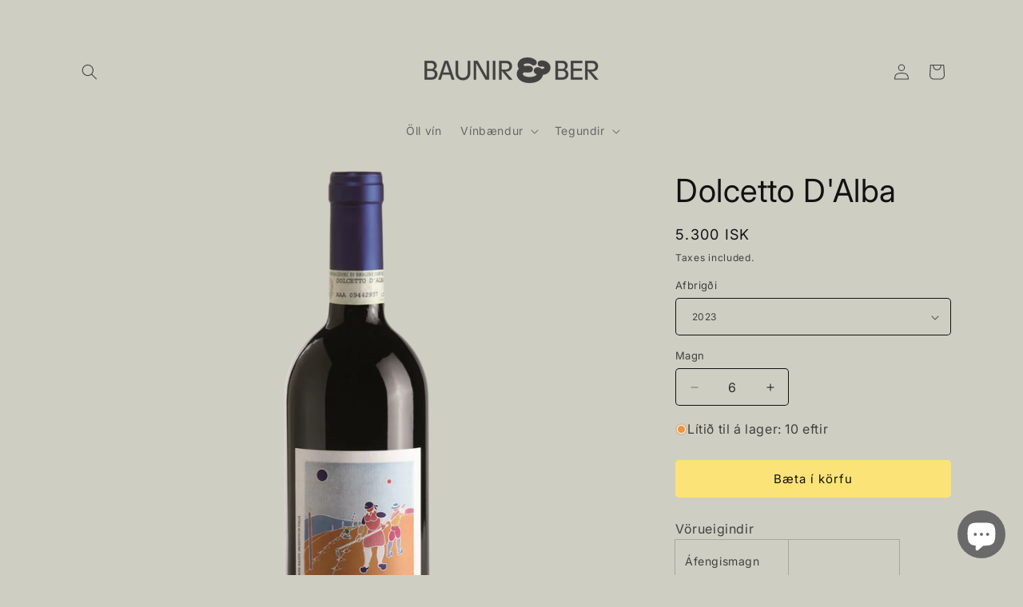

--- FILE ---
content_type: text/html; charset=utf-8
request_url: https://b2b.baunir.is/products/dolcetto-dalba
body_size: 21831
content:
<!doctype html>
<html class="js" lang="is">
  <head>
    <meta charset="utf-8">
    <meta http-equiv="X-UA-Compatible" content="IE=edge">
    <meta name="viewport" content="width=device-width,initial-scale=1">
    <meta name="theme-color" content="">
    <link rel="canonical" href="https://b2b.baunir.is/products/dolcetto-dalba"><link rel="icon" type="image/png" href="//b2b.baunir.is/cdn/shop/files/Baunir_Ber_Merki-Icon-Rautt.png?crop=center&height=32&v=1697360073&width=32"><link rel="preconnect" href="https://fonts.shopifycdn.com" crossorigin><title>
      Dolcetto D&#39;Alba
 &ndash; Baunir &amp; Ber B2B</title>

    
      <meta name="description" content="Vörueigindir Áfengismagn Tegund Rauðvín Þrúga Dolcetto Land Ítalía Einkunn á Vivino Bóndi Roberto Voerzio Hérað Piemont">
    

    

<meta property="og:site_name" content="Baunir &amp; Ber B2B">
<meta property="og:url" content="https://b2b.baunir.is/products/dolcetto-dalba">
<meta property="og:title" content="Dolcetto D&#39;Alba">
<meta property="og:type" content="product">
<meta property="og:description" content="Vörueigindir Áfengismagn Tegund Rauðvín Þrúga Dolcetto Land Ítalía Einkunn á Vivino Bóndi Roberto Voerzio Hérað Piemont"><meta property="og:image" content="http://b2b.baunir.is/cdn/shop/files/BC_Upload_9a620609-214b-44c8-9107-cc1dab3f4519.png?v=1697440427">
  <meta property="og:image:secure_url" content="https://b2b.baunir.is/cdn/shop/files/BC_Upload_9a620609-214b-44c8-9107-cc1dab3f4519.png?v=1697440427">
  <meta property="og:image:width" content="2048">
  <meta property="og:image:height" content="2048"><meta property="og:price:amount" content="5,300">
  <meta property="og:price:currency" content="ISK"><meta name="twitter:card" content="summary_large_image">
<meta name="twitter:title" content="Dolcetto D&#39;Alba">
<meta name="twitter:description" content="Vörueigindir Áfengismagn Tegund Rauðvín Þrúga Dolcetto Land Ítalía Einkunn á Vivino Bóndi Roberto Voerzio Hérað Piemont">


    <script src="//b2b.baunir.is/cdn/shop/t/9/assets/constants.js?v=132983761750457495441765390524" defer="defer"></script>
    <script src="//b2b.baunir.is/cdn/shop/t/9/assets/pubsub.js?v=25310214064522200911765390525" defer="defer"></script>
    <script src="//b2b.baunir.is/cdn/shop/t/9/assets/global.js?v=7301445359237545521765390524" defer="defer"></script>
    <script src="//b2b.baunir.is/cdn/shop/t/9/assets/details-disclosure.js?v=13653116266235556501765390524" defer="defer"></script>
    <script src="//b2b.baunir.is/cdn/shop/t/9/assets/details-modal.js?v=25581673532751508451765390524" defer="defer"></script>
    <script src="//b2b.baunir.is/cdn/shop/t/9/assets/search-form.js?v=133129549252120666541765390525" defer="defer"></script><script src="//b2b.baunir.is/cdn/shop/t/9/assets/animations.js?v=88693664871331136111765390523" defer="defer"></script><script>window.performance && window.performance.mark && window.performance.mark('shopify.content_for_header.start');</script><meta id="shopify-digital-wallet" name="shopify-digital-wallet" content="/62738399389/digital_wallets/dialog">
<link rel="alternate" hreflang="x-default" href="https://b2b.baunir.is/products/dolcetto-dalba">
<link rel="alternate" hreflang="is" href="https://b2b.baunir.is/products/dolcetto-dalba">
<link rel="alternate" hreflang="en" href="https://b2b.baunir.is/en/products/dolcetto-dalba">
<link rel="alternate" type="application/json+oembed" href="https://b2b.baunir.is/products/dolcetto-dalba.oembed">
<script async="async" src="/checkouts/internal/preloads.js?locale=is-IS"></script>
<script id="shopify-features" type="application/json">{"accessToken":"5660a428933289901184543040722640","betas":["rich-media-storefront-analytics"],"domain":"b2b.baunir.is","predictiveSearch":true,"shopId":62738399389,"locale":"en"}</script>
<script>var Shopify = Shopify || {};
Shopify.shop = "3b5bbf.myshopify.com";
Shopify.locale = "is";
Shopify.currency = {"active":"ISK","rate":"1.0"};
Shopify.country = "IS";
Shopify.theme = {"name":"Updated copy of Updated copy of Updated copy of...","id":151986962589,"schema_name":"Spotlight","schema_version":"15.4.1","theme_store_id":1891,"role":"main"};
Shopify.theme.handle = "null";
Shopify.theme.style = {"id":null,"handle":null};
Shopify.cdnHost = "b2b.baunir.is/cdn";
Shopify.routes = Shopify.routes || {};
Shopify.routes.root = "/";</script>
<script type="module">!function(o){(o.Shopify=o.Shopify||{}).modules=!0}(window);</script>
<script>!function(o){function n(){var o=[];function n(){o.push(Array.prototype.slice.apply(arguments))}return n.q=o,n}var t=o.Shopify=o.Shopify||{};t.loadFeatures=n(),t.autoloadFeatures=n()}(window);</script>
<script id="shop-js-analytics" type="application/json">{"pageType":"product"}</script>
<script defer="defer" async type="module" src="//b2b.baunir.is/cdn/shopifycloud/shop-js/modules/v2/client.init-shop-cart-sync_C5BV16lS.en.esm.js"></script>
<script defer="defer" async type="module" src="//b2b.baunir.is/cdn/shopifycloud/shop-js/modules/v2/chunk.common_CygWptCX.esm.js"></script>
<script type="module">
  await import("//b2b.baunir.is/cdn/shopifycloud/shop-js/modules/v2/client.init-shop-cart-sync_C5BV16lS.en.esm.js");
await import("//b2b.baunir.is/cdn/shopifycloud/shop-js/modules/v2/chunk.common_CygWptCX.esm.js");

  window.Shopify.SignInWithShop?.initShopCartSync?.({"fedCMEnabled":true,"windoidEnabled":true});

</script>
<script id="__st">var __st={"a":62738399389,"offset":0,"reqid":"6015bc7a-a6cb-4ed7-84e8-eb70c7d6eb68-1768653023","pageurl":"b2b.baunir.is\/products\/dolcetto-dalba","u":"779f62be9e99","p":"product","rtyp":"product","rid":7821363773597};</script>
<script>window.ShopifyPaypalV4VisibilityTracking = true;</script>
<script id="captcha-bootstrap">!function(){'use strict';const t='contact',e='account',n='new_comment',o=[[t,t],['blogs',n],['comments',n],[t,'customer']],c=[[e,'customer_login'],[e,'guest_login'],[e,'recover_customer_password'],[e,'create_customer']],r=t=>t.map((([t,e])=>`form[action*='/${t}']:not([data-nocaptcha='true']) input[name='form_type'][value='${e}']`)).join(','),a=t=>()=>t?[...document.querySelectorAll(t)].map((t=>t.form)):[];function s(){const t=[...o],e=r(t);return a(e)}const i='password',u='form_key',d=['recaptcha-v3-token','g-recaptcha-response','h-captcha-response',i],f=()=>{try{return window.sessionStorage}catch{return}},m='__shopify_v',_=t=>t.elements[u];function p(t,e,n=!1){try{const o=window.sessionStorage,c=JSON.parse(o.getItem(e)),{data:r}=function(t){const{data:e,action:n}=t;return t[m]||n?{data:e,action:n}:{data:t,action:n}}(c);for(const[e,n]of Object.entries(r))t.elements[e]&&(t.elements[e].value=n);n&&o.removeItem(e)}catch(o){console.error('form repopulation failed',{error:o})}}const l='form_type',E='cptcha';function T(t){t.dataset[E]=!0}const w=window,h=w.document,L='Shopify',v='ce_forms',y='captcha';let A=!1;((t,e)=>{const n=(g='f06e6c50-85a8-45c8-87d0-21a2b65856fe',I='https://cdn.shopify.com/shopifycloud/storefront-forms-hcaptcha/ce_storefront_forms_captcha_hcaptcha.v1.5.2.iife.js',D={infoText:'Protected by hCaptcha',privacyText:'Privacy',termsText:'Terms'},(t,e,n)=>{const o=w[L][v],c=o.bindForm;if(c)return c(t,g,e,D).then(n);var r;o.q.push([[t,g,e,D],n]),r=I,A||(h.body.append(Object.assign(h.createElement('script'),{id:'captcha-provider',async:!0,src:r})),A=!0)});var g,I,D;w[L]=w[L]||{},w[L][v]=w[L][v]||{},w[L][v].q=[],w[L][y]=w[L][y]||{},w[L][y].protect=function(t,e){n(t,void 0,e),T(t)},Object.freeze(w[L][y]),function(t,e,n,w,h,L){const[v,y,A,g]=function(t,e,n){const i=e?o:[],u=t?c:[],d=[...i,...u],f=r(d),m=r(i),_=r(d.filter((([t,e])=>n.includes(e))));return[a(f),a(m),a(_),s()]}(w,h,L),I=t=>{const e=t.target;return e instanceof HTMLFormElement?e:e&&e.form},D=t=>v().includes(t);t.addEventListener('submit',(t=>{const e=I(t);if(!e)return;const n=D(e)&&!e.dataset.hcaptchaBound&&!e.dataset.recaptchaBound,o=_(e),c=g().includes(e)&&(!o||!o.value);(n||c)&&t.preventDefault(),c&&!n&&(function(t){try{if(!f())return;!function(t){const e=f();if(!e)return;const n=_(t);if(!n)return;const o=n.value;o&&e.removeItem(o)}(t);const e=Array.from(Array(32),(()=>Math.random().toString(36)[2])).join('');!function(t,e){_(t)||t.append(Object.assign(document.createElement('input'),{type:'hidden',name:u})),t.elements[u].value=e}(t,e),function(t,e){const n=f();if(!n)return;const o=[...t.querySelectorAll(`input[type='${i}']`)].map((({name:t})=>t)),c=[...d,...o],r={};for(const[a,s]of new FormData(t).entries())c.includes(a)||(r[a]=s);n.setItem(e,JSON.stringify({[m]:1,action:t.action,data:r}))}(t,e)}catch(e){console.error('failed to persist form',e)}}(e),e.submit())}));const S=(t,e)=>{t&&!t.dataset[E]&&(n(t,e.some((e=>e===t))),T(t))};for(const o of['focusin','change'])t.addEventListener(o,(t=>{const e=I(t);D(e)&&S(e,y())}));const B=e.get('form_key'),M=e.get(l),P=B&&M;t.addEventListener('DOMContentLoaded',(()=>{const t=y();if(P)for(const e of t)e.elements[l].value===M&&p(e,B);[...new Set([...A(),...v().filter((t=>'true'===t.dataset.shopifyCaptcha))])].forEach((e=>S(e,t)))}))}(h,new URLSearchParams(w.location.search),n,t,e,['guest_login'])})(!0,!0)}();</script>
<script integrity="sha256-4kQ18oKyAcykRKYeNunJcIwy7WH5gtpwJnB7kiuLZ1E=" data-source-attribution="shopify.loadfeatures" defer="defer" src="//b2b.baunir.is/cdn/shopifycloud/storefront/assets/storefront/load_feature-a0a9edcb.js" crossorigin="anonymous"></script>
<script data-source-attribution="shopify.dynamic_checkout.dynamic.init">var Shopify=Shopify||{};Shopify.PaymentButton=Shopify.PaymentButton||{isStorefrontPortableWallets:!0,init:function(){window.Shopify.PaymentButton.init=function(){};var t=document.createElement("script");t.src="https://b2b.baunir.is/cdn/shopifycloud/portable-wallets/latest/portable-wallets.en.js",t.type="module",document.head.appendChild(t)}};
</script>
<script data-source-attribution="shopify.dynamic_checkout.buyer_consent">
  function portableWalletsHideBuyerConsent(e){var t=document.getElementById("shopify-buyer-consent"),n=document.getElementById("shopify-subscription-policy-button");t&&n&&(t.classList.add("hidden"),t.setAttribute("aria-hidden","true"),n.removeEventListener("click",e))}function portableWalletsShowBuyerConsent(e){var t=document.getElementById("shopify-buyer-consent"),n=document.getElementById("shopify-subscription-policy-button");t&&n&&(t.classList.remove("hidden"),t.removeAttribute("aria-hidden"),n.addEventListener("click",e))}window.Shopify?.PaymentButton&&(window.Shopify.PaymentButton.hideBuyerConsent=portableWalletsHideBuyerConsent,window.Shopify.PaymentButton.showBuyerConsent=portableWalletsShowBuyerConsent);
</script>
<script data-source-attribution="shopify.dynamic_checkout.cart.bootstrap">document.addEventListener("DOMContentLoaded",(function(){function t(){return document.querySelector("shopify-accelerated-checkout-cart, shopify-accelerated-checkout")}if(t())Shopify.PaymentButton.init();else{new MutationObserver((function(e,n){t()&&(Shopify.PaymentButton.init(),n.disconnect())})).observe(document.body,{childList:!0,subtree:!0})}}));
</script>
<script id="sections-script" data-sections="header" defer="defer" src="//b2b.baunir.is/cdn/shop/t/9/compiled_assets/scripts.js?140"></script>
<script>window.performance && window.performance.mark && window.performance.mark('shopify.content_for_header.end');</script>


    <style data-shopify>
      @font-face {
  font-family: Inter;
  font-weight: 400;
  font-style: normal;
  font-display: swap;
  src: url("//b2b.baunir.is/cdn/fonts/inter/inter_n4.b2a3f24c19b4de56e8871f609e73ca7f6d2e2bb9.woff2") format("woff2"),
       url("//b2b.baunir.is/cdn/fonts/inter/inter_n4.af8052d517e0c9ffac7b814872cecc27ae1fa132.woff") format("woff");
}

      @font-face {
  font-family: Inter;
  font-weight: 700;
  font-style: normal;
  font-display: swap;
  src: url("//b2b.baunir.is/cdn/fonts/inter/inter_n7.02711e6b374660cfc7915d1afc1c204e633421e4.woff2") format("woff2"),
       url("//b2b.baunir.is/cdn/fonts/inter/inter_n7.6dab87426f6b8813070abd79972ceaf2f8d3b012.woff") format("woff");
}

      @font-face {
  font-family: Inter;
  font-weight: 400;
  font-style: italic;
  font-display: swap;
  src: url("//b2b.baunir.is/cdn/fonts/inter/inter_i4.feae1981dda792ab80d117249d9c7e0f1017e5b3.woff2") format("woff2"),
       url("//b2b.baunir.is/cdn/fonts/inter/inter_i4.62773b7113d5e5f02c71486623cf828884c85c6e.woff") format("woff");
}

      @font-face {
  font-family: Inter;
  font-weight: 700;
  font-style: italic;
  font-display: swap;
  src: url("//b2b.baunir.is/cdn/fonts/inter/inter_i7.b377bcd4cc0f160622a22d638ae7e2cd9b86ea4c.woff2") format("woff2"),
       url("//b2b.baunir.is/cdn/fonts/inter/inter_i7.7c69a6a34e3bb44fcf6f975857e13b9a9b25beb4.woff") format("woff");
}

      @font-face {
  font-family: Inter;
  font-weight: 400;
  font-style: normal;
  font-display: swap;
  src: url("//b2b.baunir.is/cdn/fonts/inter/inter_n4.b2a3f24c19b4de56e8871f609e73ca7f6d2e2bb9.woff2") format("woff2"),
       url("//b2b.baunir.is/cdn/fonts/inter/inter_n4.af8052d517e0c9ffac7b814872cecc27ae1fa132.woff") format("woff");
}


      
        :root,
        .color-background-1 {
          --color-background: 207,206,195;
        
          --gradient-background: #cfcec3;
        

        

        --color-foreground: 18,18,18;
        --color-background-contrast: 150,148,124;
        --color-shadow: 18,18,18;
        --color-button: 252,228,119;
        --color-button-text: 18,18,18;
        --color-secondary-button: 207,206,195;
        --color-secondary-button-text: 18,18,18;
        --color-link: 18,18,18;
        --color-badge-foreground: 18,18,18;
        --color-badge-background: 207,206,195;
        --color-badge-border: 18,18,18;
        --payment-terms-background-color: rgb(207 206 195);
      }
      
        
        .color-background-2 {
          --color-background: 243,243,243;
        
          --gradient-background: #f3f3f3;
        

        

        --color-foreground: 18,18,18;
        --color-background-contrast: 179,179,179;
        --color-shadow: 18,18,18;
        --color-button: 18,18,18;
        --color-button-text: 243,243,243;
        --color-secondary-button: 243,243,243;
        --color-secondary-button-text: 18,18,18;
        --color-link: 18,18,18;
        --color-badge-foreground: 18,18,18;
        --color-badge-background: 243,243,243;
        --color-badge-border: 18,18,18;
        --payment-terms-background-color: rgb(243 243 243);
      }
      
        
        .color-inverse {
          --color-background: 36,40,51;
        
          --gradient-background: #242833;
        

        

        --color-foreground: 255,255,255;
        --color-background-contrast: 47,52,66;
        --color-shadow: 18,18,18;
        --color-button: 255,255,255;
        --color-button-text: 18,18,18;
        --color-secondary-button: 36,40,51;
        --color-secondary-button-text: 255,255,255;
        --color-link: 255,255,255;
        --color-badge-foreground: 255,255,255;
        --color-badge-background: 36,40,51;
        --color-badge-border: 255,255,255;
        --payment-terms-background-color: rgb(36 40 51);
      }
      
        
        .color-accent-1 {
          --color-background: 18,18,18;
        
          --gradient-background: #121212;
        

        

        --color-foreground: 255,255,255;
        --color-background-contrast: 146,146,146;
        --color-shadow: 18,18,18;
        --color-button: 255,255,255;
        --color-button-text: 18,18,18;
        --color-secondary-button: 18,18,18;
        --color-secondary-button-text: 255,255,255;
        --color-link: 255,255,255;
        --color-badge-foreground: 255,255,255;
        --color-badge-background: 18,18,18;
        --color-badge-border: 255,255,255;
        --payment-terms-background-color: rgb(18 18 18);
      }
      
        
        .color-accent-2 {
          --color-background: 185,0,0;
        
          --gradient-background: #b90000;
        

        

        --color-foreground: 255,255,255;
        --color-background-contrast: 211,0,0;
        --color-shadow: 18,18,18;
        --color-button: 255,255,255;
        --color-button-text: 185,0,0;
        --color-secondary-button: 185,0,0;
        --color-secondary-button-text: 255,255,255;
        --color-link: 255,255,255;
        --color-badge-foreground: 255,255,255;
        --color-badge-background: 185,0,0;
        --color-badge-border: 255,255,255;
        --payment-terms-background-color: rgb(185 0 0);
      }
      
        
        .color-scheme-7e4ceab4-8f7f-4618-90f6-0f328840a5f3 {
          --color-background: 207,206,195;
        
          --gradient-background: #cfcec3;
        

        

        --color-foreground: 67,67,68;
        --color-background-contrast: 150,148,124;
        --color-shadow: 18,18,18;
        --color-button: 207,206,195;
        --color-button-text: 18,18,18;
        --color-secondary-button: 207,206,195;
        --color-secondary-button-text: 18,18,18;
        --color-link: 18,18,18;
        --color-badge-foreground: 67,67,68;
        --color-badge-background: 207,206,195;
        --color-badge-border: 67,67,68;
        --payment-terms-background-color: rgb(207 206 195);
      }
      

      body, .color-background-1, .color-background-2, .color-inverse, .color-accent-1, .color-accent-2, .color-scheme-7e4ceab4-8f7f-4618-90f6-0f328840a5f3 {
        color: rgba(var(--color-foreground), 0.75);
        background-color: rgb(var(--color-background));
      }

      :root {
        --font-body-family: Inter, sans-serif;
        --font-body-style: normal;
        --font-body-weight: 400;
        --font-body-weight-bold: 700;

        --font-heading-family: Inter, sans-serif;
        --font-heading-style: normal;
        --font-heading-weight: 400;

        --font-body-scale: 1.0;
        --font-heading-scale: 1.0;

        --media-padding: px;
        --media-border-opacity: 0.0;
        --media-border-width: 0px;
        --media-radius: 4px;
        --media-shadow-opacity: 0.0;
        --media-shadow-horizontal-offset: 0px;
        --media-shadow-vertical-offset: 4px;
        --media-shadow-blur-radius: 5px;
        --media-shadow-visible: 0;

        --page-width: 120rem;
        --page-width-margin: 0rem;

        --product-card-image-padding: 0.0rem;
        --product-card-corner-radius: 1.6rem;
        --product-card-text-alignment: left;
        --product-card-border-width: 0.0rem;
        --product-card-border-opacity: 0.1;
        --product-card-shadow-opacity: 0.0;
        --product-card-shadow-visible: 0;
        --product-card-shadow-horizontal-offset: 0.0rem;
        --product-card-shadow-vertical-offset: 0.4rem;
        --product-card-shadow-blur-radius: 0.5rem;

        --collection-card-image-padding: 0.0rem;
        --collection-card-corner-radius: 1.6rem;
        --collection-card-text-alignment: left;
        --collection-card-border-width: 0.0rem;
        --collection-card-border-opacity: 0.1;
        --collection-card-shadow-opacity: 0.0;
        --collection-card-shadow-visible: 0;
        --collection-card-shadow-horizontal-offset: 0.0rem;
        --collection-card-shadow-vertical-offset: 0.4rem;
        --collection-card-shadow-blur-radius: 0.5rem;

        --blog-card-image-padding: 0.0rem;
        --blog-card-corner-radius: 1.6rem;
        --blog-card-text-alignment: left;
        --blog-card-border-width: 0.0rem;
        --blog-card-border-opacity: 0.1;
        --blog-card-shadow-opacity: 0.0;
        --blog-card-shadow-visible: 0;
        --blog-card-shadow-horizontal-offset: 0.0rem;
        --blog-card-shadow-vertical-offset: 0.4rem;
        --blog-card-shadow-blur-radius: 0.5rem;

        --badge-corner-radius: 0.4rem;

        --popup-border-width: 1px;
        --popup-border-opacity: 1.0;
        --popup-corner-radius: 4px;
        --popup-shadow-opacity: 0.0;
        --popup-shadow-horizontal-offset: 0px;
        --popup-shadow-vertical-offset: 4px;
        --popup-shadow-blur-radius: 5px;

        --drawer-border-width: 1px;
        --drawer-border-opacity: 0.1;
        --drawer-shadow-opacity: 0.0;
        --drawer-shadow-horizontal-offset: 0px;
        --drawer-shadow-vertical-offset: 4px;
        --drawer-shadow-blur-radius: 5px;

        --spacing-sections-desktop: 0px;
        --spacing-sections-mobile: 0px;

        --grid-desktop-vertical-spacing: 16px;
        --grid-desktop-horizontal-spacing: 16px;
        --grid-mobile-vertical-spacing: 8px;
        --grid-mobile-horizontal-spacing: 8px;

        --text-boxes-border-opacity: 0.1;
        --text-boxes-border-width: 0px;
        --text-boxes-radius: 0px;
        --text-boxes-shadow-opacity: 0.0;
        --text-boxes-shadow-visible: 0;
        --text-boxes-shadow-horizontal-offset: 0px;
        --text-boxes-shadow-vertical-offset: 4px;
        --text-boxes-shadow-blur-radius: 5px;

        --buttons-radius: 4px;
        --buttons-radius-outset: 5px;
        --buttons-border-width: 1px;
        --buttons-border-opacity: 1.0;
        --buttons-shadow-opacity: 0.0;
        --buttons-shadow-visible: 0;
        --buttons-shadow-horizontal-offset: 0px;
        --buttons-shadow-vertical-offset: 4px;
        --buttons-shadow-blur-radius: 5px;
        --buttons-border-offset: 0.3px;

        --inputs-radius: 4px;
        --inputs-border-width: 1px;
        --inputs-border-opacity: 1.0;
        --inputs-shadow-opacity: 0.0;
        --inputs-shadow-horizontal-offset: 0px;
        --inputs-margin-offset: 0px;
        --inputs-shadow-vertical-offset: 4px;
        --inputs-shadow-blur-radius: 5px;
        --inputs-radius-outset: 5px;

        --variant-pills-radius: 40px;
        --variant-pills-border-width: 1px;
        --variant-pills-border-opacity: 0.55;
        --variant-pills-shadow-opacity: 0.0;
        --variant-pills-shadow-horizontal-offset: 0px;
        --variant-pills-shadow-vertical-offset: 4px;
        --variant-pills-shadow-blur-radius: 5px;
      }

      *,
      *::before,
      *::after {
        box-sizing: inherit;
      }

      html {
        box-sizing: border-box;
        font-size: calc(var(--font-body-scale) * 62.5%);
        height: 100%;
      }

      body {
        display: grid;
        grid-template-rows: auto auto 1fr auto;
        grid-template-columns: 100%;
        min-height: 100%;
        margin: 0;
        font-size: 1.5rem;
        letter-spacing: 0.06rem;
        line-height: calc(1 + 0.8 / var(--font-body-scale));
        font-family: var(--font-body-family);
        font-style: var(--font-body-style);
        font-weight: var(--font-body-weight);
      }

      @media screen and (min-width: 750px) {
        body {
          font-size: 1.6rem;
        }
      }
    </style>

    <link href="//b2b.baunir.is/cdn/shop/t/9/assets/base.css?v=153697582627174052111765390523" rel="stylesheet" type="text/css" media="all" />
    <link rel="stylesheet" href="//b2b.baunir.is/cdn/shop/t/9/assets/component-cart-items.css?v=13033300910818915211765390523" media="print" onload="this.media='all'">
      <link rel="preload" as="font" href="//b2b.baunir.is/cdn/fonts/inter/inter_n4.b2a3f24c19b4de56e8871f609e73ca7f6d2e2bb9.woff2" type="font/woff2" crossorigin>
      

      <link rel="preload" as="font" href="//b2b.baunir.is/cdn/fonts/inter/inter_n4.b2a3f24c19b4de56e8871f609e73ca7f6d2e2bb9.woff2" type="font/woff2" crossorigin>
      
<link href="//b2b.baunir.is/cdn/shop/t/9/assets/component-localization-form.css?v=170315343355214948141765390523" rel="stylesheet" type="text/css" media="all" />
      <script src="//b2b.baunir.is/cdn/shop/t/9/assets/localization-form.js?v=144176611646395275351765390525" defer="defer"></script><link
        rel="stylesheet"
        href="//b2b.baunir.is/cdn/shop/t/9/assets/component-predictive-search.css?v=118923337488134913561765390523"
        media="print"
        onload="this.media='all'"
      ><script>
      if (Shopify.designMode) {
        document.documentElement.classList.add('shopify-design-mode');
      }
    </script>
  <!-- BEGIN app block: shopify://apps/minmaxify-order-limits/blocks/app-embed-block/3acfba32-89f3-4377-ae20-cbb9abc48475 --><script type="text/javascript" src="https://limits.minmaxify.com/3b5bbf.myshopify.com?v=139a&r=20251210175904"></script>

<!-- END app block --><script src="https://cdn.shopify.com/extensions/7bc9bb47-adfa-4267-963e-cadee5096caf/inbox-1252/assets/inbox-chat-loader.js" type="text/javascript" defer="defer"></script>
<link href="https://monorail-edge.shopifysvc.com" rel="dns-prefetch">
<script>(function(){if ("sendBeacon" in navigator && "performance" in window) {try {var session_token_from_headers = performance.getEntriesByType('navigation')[0].serverTiming.find(x => x.name == '_s').description;} catch {var session_token_from_headers = undefined;}var session_cookie_matches = document.cookie.match(/_shopify_s=([^;]*)/);var session_token_from_cookie = session_cookie_matches && session_cookie_matches.length === 2 ? session_cookie_matches[1] : "";var session_token = session_token_from_headers || session_token_from_cookie || "";function handle_abandonment_event(e) {var entries = performance.getEntries().filter(function(entry) {return /monorail-edge.shopifysvc.com/.test(entry.name);});if (!window.abandonment_tracked && entries.length === 0) {window.abandonment_tracked = true;var currentMs = Date.now();var navigation_start = performance.timing.navigationStart;var payload = {shop_id: 62738399389,url: window.location.href,navigation_start,duration: currentMs - navigation_start,session_token,page_type: "product"};window.navigator.sendBeacon("https://monorail-edge.shopifysvc.com/v1/produce", JSON.stringify({schema_id: "online_store_buyer_site_abandonment/1.1",payload: payload,metadata: {event_created_at_ms: currentMs,event_sent_at_ms: currentMs}}));}}window.addEventListener('pagehide', handle_abandonment_event);}}());</script>
<script id="web-pixels-manager-setup">(function e(e,d,r,n,o){if(void 0===o&&(o={}),!Boolean(null===(a=null===(i=window.Shopify)||void 0===i?void 0:i.analytics)||void 0===a?void 0:a.replayQueue)){var i,a;window.Shopify=window.Shopify||{};var t=window.Shopify;t.analytics=t.analytics||{};var s=t.analytics;s.replayQueue=[],s.publish=function(e,d,r){return s.replayQueue.push([e,d,r]),!0};try{self.performance.mark("wpm:start")}catch(e){}var l=function(){var e={modern:/Edge?\/(1{2}[4-9]|1[2-9]\d|[2-9]\d{2}|\d{4,})\.\d+(\.\d+|)|Firefox\/(1{2}[4-9]|1[2-9]\d|[2-9]\d{2}|\d{4,})\.\d+(\.\d+|)|Chrom(ium|e)\/(9{2}|\d{3,})\.\d+(\.\d+|)|(Maci|X1{2}).+ Version\/(15\.\d+|(1[6-9]|[2-9]\d|\d{3,})\.\d+)([,.]\d+|)( \(\w+\)|)( Mobile\/\w+|) Safari\/|Chrome.+OPR\/(9{2}|\d{3,})\.\d+\.\d+|(CPU[ +]OS|iPhone[ +]OS|CPU[ +]iPhone|CPU IPhone OS|CPU iPad OS)[ +]+(15[._]\d+|(1[6-9]|[2-9]\d|\d{3,})[._]\d+)([._]\d+|)|Android:?[ /-](13[3-9]|1[4-9]\d|[2-9]\d{2}|\d{4,})(\.\d+|)(\.\d+|)|Android.+Firefox\/(13[5-9]|1[4-9]\d|[2-9]\d{2}|\d{4,})\.\d+(\.\d+|)|Android.+Chrom(ium|e)\/(13[3-9]|1[4-9]\d|[2-9]\d{2}|\d{4,})\.\d+(\.\d+|)|SamsungBrowser\/([2-9]\d|\d{3,})\.\d+/,legacy:/Edge?\/(1[6-9]|[2-9]\d|\d{3,})\.\d+(\.\d+|)|Firefox\/(5[4-9]|[6-9]\d|\d{3,})\.\d+(\.\d+|)|Chrom(ium|e)\/(5[1-9]|[6-9]\d|\d{3,})\.\d+(\.\d+|)([\d.]+$|.*Safari\/(?![\d.]+ Edge\/[\d.]+$))|(Maci|X1{2}).+ Version\/(10\.\d+|(1[1-9]|[2-9]\d|\d{3,})\.\d+)([,.]\d+|)( \(\w+\)|)( Mobile\/\w+|) Safari\/|Chrome.+OPR\/(3[89]|[4-9]\d|\d{3,})\.\d+\.\d+|(CPU[ +]OS|iPhone[ +]OS|CPU[ +]iPhone|CPU IPhone OS|CPU iPad OS)[ +]+(10[._]\d+|(1[1-9]|[2-9]\d|\d{3,})[._]\d+)([._]\d+|)|Android:?[ /-](13[3-9]|1[4-9]\d|[2-9]\d{2}|\d{4,})(\.\d+|)(\.\d+|)|Mobile Safari.+OPR\/([89]\d|\d{3,})\.\d+\.\d+|Android.+Firefox\/(13[5-9]|1[4-9]\d|[2-9]\d{2}|\d{4,})\.\d+(\.\d+|)|Android.+Chrom(ium|e)\/(13[3-9]|1[4-9]\d|[2-9]\d{2}|\d{4,})\.\d+(\.\d+|)|Android.+(UC? ?Browser|UCWEB|U3)[ /]?(15\.([5-9]|\d{2,})|(1[6-9]|[2-9]\d|\d{3,})\.\d+)\.\d+|SamsungBrowser\/(5\.\d+|([6-9]|\d{2,})\.\d+)|Android.+MQ{2}Browser\/(14(\.(9|\d{2,})|)|(1[5-9]|[2-9]\d|\d{3,})(\.\d+|))(\.\d+|)|K[Aa][Ii]OS\/(3\.\d+|([4-9]|\d{2,})\.\d+)(\.\d+|)/},d=e.modern,r=e.legacy,n=navigator.userAgent;return n.match(d)?"modern":n.match(r)?"legacy":"unknown"}(),u="modern"===l?"modern":"legacy",c=(null!=n?n:{modern:"",legacy:""})[u],f=function(e){return[e.baseUrl,"/wpm","/b",e.hashVersion,"modern"===e.buildTarget?"m":"l",".js"].join("")}({baseUrl:d,hashVersion:r,buildTarget:u}),m=function(e){var d=e.version,r=e.bundleTarget,n=e.surface,o=e.pageUrl,i=e.monorailEndpoint;return{emit:function(e){var a=e.status,t=e.errorMsg,s=(new Date).getTime(),l=JSON.stringify({metadata:{event_sent_at_ms:s},events:[{schema_id:"web_pixels_manager_load/3.1",payload:{version:d,bundle_target:r,page_url:o,status:a,surface:n,error_msg:t},metadata:{event_created_at_ms:s}}]});if(!i)return console&&console.warn&&console.warn("[Web Pixels Manager] No Monorail endpoint provided, skipping logging."),!1;try{return self.navigator.sendBeacon.bind(self.navigator)(i,l)}catch(e){}var u=new XMLHttpRequest;try{return u.open("POST",i,!0),u.setRequestHeader("Content-Type","text/plain"),u.send(l),!0}catch(e){return console&&console.warn&&console.warn("[Web Pixels Manager] Got an unhandled error while logging to Monorail."),!1}}}}({version:r,bundleTarget:l,surface:e.surface,pageUrl:self.location.href,monorailEndpoint:e.monorailEndpoint});try{o.browserTarget=l,function(e){var d=e.src,r=e.async,n=void 0===r||r,o=e.onload,i=e.onerror,a=e.sri,t=e.scriptDataAttributes,s=void 0===t?{}:t,l=document.createElement("script"),u=document.querySelector("head"),c=document.querySelector("body");if(l.async=n,l.src=d,a&&(l.integrity=a,l.crossOrigin="anonymous"),s)for(var f in s)if(Object.prototype.hasOwnProperty.call(s,f))try{l.dataset[f]=s[f]}catch(e){}if(o&&l.addEventListener("load",o),i&&l.addEventListener("error",i),u)u.appendChild(l);else{if(!c)throw new Error("Did not find a head or body element to append the script");c.appendChild(l)}}({src:f,async:!0,onload:function(){if(!function(){var e,d;return Boolean(null===(d=null===(e=window.Shopify)||void 0===e?void 0:e.analytics)||void 0===d?void 0:d.initialized)}()){var d=window.webPixelsManager.init(e)||void 0;if(d){var r=window.Shopify.analytics;r.replayQueue.forEach((function(e){var r=e[0],n=e[1],o=e[2];d.publishCustomEvent(r,n,o)})),r.replayQueue=[],r.publish=d.publishCustomEvent,r.visitor=d.visitor,r.initialized=!0}}},onerror:function(){return m.emit({status:"failed",errorMsg:"".concat(f," has failed to load")})},sri:function(e){var d=/^sha384-[A-Za-z0-9+/=]+$/;return"string"==typeof e&&d.test(e)}(c)?c:"",scriptDataAttributes:o}),m.emit({status:"loading"})}catch(e){m.emit({status:"failed",errorMsg:(null==e?void 0:e.message)||"Unknown error"})}}})({shopId: 62738399389,storefrontBaseUrl: "https://b2b.baunir.is",extensionsBaseUrl: "https://extensions.shopifycdn.com/cdn/shopifycloud/web-pixels-manager",monorailEndpoint: "https://monorail-edge.shopifysvc.com/unstable/produce_batch",surface: "storefront-renderer",enabledBetaFlags: ["2dca8a86"],webPixelsConfigList: [{"id":"shopify-app-pixel","configuration":"{}","eventPayloadVersion":"v1","runtimeContext":"STRICT","scriptVersion":"0450","apiClientId":"shopify-pixel","type":"APP","privacyPurposes":["ANALYTICS","MARKETING"]},{"id":"shopify-custom-pixel","eventPayloadVersion":"v1","runtimeContext":"LAX","scriptVersion":"0450","apiClientId":"shopify-pixel","type":"CUSTOM","privacyPurposes":["ANALYTICS","MARKETING"]}],isMerchantRequest: false,initData: {"shop":{"name":"Baunir \u0026 Ber B2B","paymentSettings":{"currencyCode":"ISK"},"myshopifyDomain":"3b5bbf.myshopify.com","countryCode":"IS","storefrontUrl":"https:\/\/b2b.baunir.is"},"customer":null,"cart":null,"checkout":null,"productVariants":[{"price":{"amount":5300.0,"currencyCode":"ISK"},"product":{"title":"Dolcetto D'Alba","vendor":"Roberto Voerzio","id":"7821363773597","untranslatedTitle":"Dolcetto D'Alba","url":"\/products\/dolcetto-dalba","type":"Rauðvín"},"id":"44011050303645","image":{"src":"\/\/b2b.baunir.is\/cdn\/shop\/files\/BC_Upload_9a620609-214b-44c8-9107-cc1dab3f4519.png?v=1697440427"},"sku":"3330|2021","title":"2021","untranslatedTitle":"2021"},{"price":{"amount":5300.0,"currencyCode":"ISK"},"product":{"title":"Dolcetto D'Alba","vendor":"Roberto Voerzio","id":"7821363773597","untranslatedTitle":"Dolcetto D'Alba","url":"\/products\/dolcetto-dalba","type":"Rauðvín"},"id":"44013054492829","image":{"src":"\/\/b2b.baunir.is\/cdn\/shop\/files\/BC_Upload_9a620609-214b-44c8-9107-cc1dab3f4519.png?v=1697440427"},"sku":"3330|2022","title":"2022","untranslatedTitle":"2022"},{"price":{"amount":5300.0,"currencyCode":"ISK"},"product":{"title":"Dolcetto D'Alba","vendor":"Roberto Voerzio","id":"7821363773597","untranslatedTitle":"Dolcetto D'Alba","url":"\/products\/dolcetto-dalba","type":"Rauðvín"},"id":"45669785108637","image":{"src":"\/\/b2b.baunir.is\/cdn\/shop\/files\/BC_Upload_9a620609-214b-44c8-9107-cc1dab3f4519.png?v=1697440427"},"sku":"3330|2023","title":"2023","untranslatedTitle":"2023"}],"purchasingCompany":null},},"https://b2b.baunir.is/cdn","fcfee988w5aeb613cpc8e4bc33m6693e112",{"modern":"","legacy":""},{"shopId":"62738399389","storefrontBaseUrl":"https:\/\/b2b.baunir.is","extensionBaseUrl":"https:\/\/extensions.shopifycdn.com\/cdn\/shopifycloud\/web-pixels-manager","surface":"storefront-renderer","enabledBetaFlags":"[\"2dca8a86\"]","isMerchantRequest":"false","hashVersion":"fcfee988w5aeb613cpc8e4bc33m6693e112","publish":"custom","events":"[[\"page_viewed\",{}],[\"product_viewed\",{\"productVariant\":{\"price\":{\"amount\":5300.0,\"currencyCode\":\"ISK\"},\"product\":{\"title\":\"Dolcetto D'Alba\",\"vendor\":\"Roberto Voerzio\",\"id\":\"7821363773597\",\"untranslatedTitle\":\"Dolcetto D'Alba\",\"url\":\"\/products\/dolcetto-dalba\",\"type\":\"Rauðvín\"},\"id\":\"45669785108637\",\"image\":{\"src\":\"\/\/b2b.baunir.is\/cdn\/shop\/files\/BC_Upload_9a620609-214b-44c8-9107-cc1dab3f4519.png?v=1697440427\"},\"sku\":\"3330|2023\",\"title\":\"2023\",\"untranslatedTitle\":\"2023\"}}]]"});</script><script>
  window.ShopifyAnalytics = window.ShopifyAnalytics || {};
  window.ShopifyAnalytics.meta = window.ShopifyAnalytics.meta || {};
  window.ShopifyAnalytics.meta.currency = 'ISK';
  var meta = {"product":{"id":7821363773597,"gid":"gid:\/\/shopify\/Product\/7821363773597","vendor":"Roberto Voerzio","type":"Rauðvín","handle":"dolcetto-dalba","variants":[{"id":44011050303645,"price":530000,"name":"Dolcetto D'Alba - 2021","public_title":"2021","sku":"3330|2021"},{"id":44013054492829,"price":530000,"name":"Dolcetto D'Alba - 2022","public_title":"2022","sku":"3330|2022"},{"id":45669785108637,"price":530000,"name":"Dolcetto D'Alba - 2023","public_title":"2023","sku":"3330|2023"}],"remote":false},"page":{"pageType":"product","resourceType":"product","resourceId":7821363773597,"requestId":"6015bc7a-a6cb-4ed7-84e8-eb70c7d6eb68-1768653023"}};
  for (var attr in meta) {
    window.ShopifyAnalytics.meta[attr] = meta[attr];
  }
</script>
<script class="analytics">
  (function () {
    var customDocumentWrite = function(content) {
      var jquery = null;

      if (window.jQuery) {
        jquery = window.jQuery;
      } else if (window.Checkout && window.Checkout.$) {
        jquery = window.Checkout.$;
      }

      if (jquery) {
        jquery('body').append(content);
      }
    };

    var hasLoggedConversion = function(token) {
      if (token) {
        return document.cookie.indexOf('loggedConversion=' + token) !== -1;
      }
      return false;
    }

    var setCookieIfConversion = function(token) {
      if (token) {
        var twoMonthsFromNow = new Date(Date.now());
        twoMonthsFromNow.setMonth(twoMonthsFromNow.getMonth() + 2);

        document.cookie = 'loggedConversion=' + token + '; expires=' + twoMonthsFromNow;
      }
    }

    var trekkie = window.ShopifyAnalytics.lib = window.trekkie = window.trekkie || [];
    if (trekkie.integrations) {
      return;
    }
    trekkie.methods = [
      'identify',
      'page',
      'ready',
      'track',
      'trackForm',
      'trackLink'
    ];
    trekkie.factory = function(method) {
      return function() {
        var args = Array.prototype.slice.call(arguments);
        args.unshift(method);
        trekkie.push(args);
        return trekkie;
      };
    };
    for (var i = 0; i < trekkie.methods.length; i++) {
      var key = trekkie.methods[i];
      trekkie[key] = trekkie.factory(key);
    }
    trekkie.load = function(config) {
      trekkie.config = config || {};
      trekkie.config.initialDocumentCookie = document.cookie;
      var first = document.getElementsByTagName('script')[0];
      var script = document.createElement('script');
      script.type = 'text/javascript';
      script.onerror = function(e) {
        var scriptFallback = document.createElement('script');
        scriptFallback.type = 'text/javascript';
        scriptFallback.onerror = function(error) {
                var Monorail = {
      produce: function produce(monorailDomain, schemaId, payload) {
        var currentMs = new Date().getTime();
        var event = {
          schema_id: schemaId,
          payload: payload,
          metadata: {
            event_created_at_ms: currentMs,
            event_sent_at_ms: currentMs
          }
        };
        return Monorail.sendRequest("https://" + monorailDomain + "/v1/produce", JSON.stringify(event));
      },
      sendRequest: function sendRequest(endpointUrl, payload) {
        // Try the sendBeacon API
        if (window && window.navigator && typeof window.navigator.sendBeacon === 'function' && typeof window.Blob === 'function' && !Monorail.isIos12()) {
          var blobData = new window.Blob([payload], {
            type: 'text/plain'
          });

          if (window.navigator.sendBeacon(endpointUrl, blobData)) {
            return true;
          } // sendBeacon was not successful

        } // XHR beacon

        var xhr = new XMLHttpRequest();

        try {
          xhr.open('POST', endpointUrl);
          xhr.setRequestHeader('Content-Type', 'text/plain');
          xhr.send(payload);
        } catch (e) {
          console.log(e);
        }

        return false;
      },
      isIos12: function isIos12() {
        return window.navigator.userAgent.lastIndexOf('iPhone; CPU iPhone OS 12_') !== -1 || window.navigator.userAgent.lastIndexOf('iPad; CPU OS 12_') !== -1;
      }
    };
    Monorail.produce('monorail-edge.shopifysvc.com',
      'trekkie_storefront_load_errors/1.1',
      {shop_id: 62738399389,
      theme_id: 151986962589,
      app_name: "storefront",
      context_url: window.location.href,
      source_url: "//b2b.baunir.is/cdn/s/trekkie.storefront.cd680fe47e6c39ca5d5df5f0a32d569bc48c0f27.min.js"});

        };
        scriptFallback.async = true;
        scriptFallback.src = '//b2b.baunir.is/cdn/s/trekkie.storefront.cd680fe47e6c39ca5d5df5f0a32d569bc48c0f27.min.js';
        first.parentNode.insertBefore(scriptFallback, first);
      };
      script.async = true;
      script.src = '//b2b.baunir.is/cdn/s/trekkie.storefront.cd680fe47e6c39ca5d5df5f0a32d569bc48c0f27.min.js';
      first.parentNode.insertBefore(script, first);
    };
    trekkie.load(
      {"Trekkie":{"appName":"storefront","development":false,"defaultAttributes":{"shopId":62738399389,"isMerchantRequest":null,"themeId":151986962589,"themeCityHash":"16182354399344120828","contentLanguage":"is","currency":"ISK","eventMetadataId":"b5b1b4a2-b4a7-4e74-bea7-4f617de04051"},"isServerSideCookieWritingEnabled":true,"monorailRegion":"shop_domain","enabledBetaFlags":["65f19447"]},"Session Attribution":{},"S2S":{"facebookCapiEnabled":false,"source":"trekkie-storefront-renderer","apiClientId":580111}}
    );

    var loaded = false;
    trekkie.ready(function() {
      if (loaded) return;
      loaded = true;

      window.ShopifyAnalytics.lib = window.trekkie;

      var originalDocumentWrite = document.write;
      document.write = customDocumentWrite;
      try { window.ShopifyAnalytics.merchantGoogleAnalytics.call(this); } catch(error) {};
      document.write = originalDocumentWrite;

      window.ShopifyAnalytics.lib.page(null,{"pageType":"product","resourceType":"product","resourceId":7821363773597,"requestId":"6015bc7a-a6cb-4ed7-84e8-eb70c7d6eb68-1768653023","shopifyEmitted":true});

      var match = window.location.pathname.match(/checkouts\/(.+)\/(thank_you|post_purchase)/)
      var token = match? match[1]: undefined;
      if (!hasLoggedConversion(token)) {
        setCookieIfConversion(token);
        window.ShopifyAnalytics.lib.track("Viewed Product",{"currency":"ISK","variantId":44011050303645,"productId":7821363773597,"productGid":"gid:\/\/shopify\/Product\/7821363773597","name":"Dolcetto D'Alba - 2021","price":"5300","sku":"3330|2021","brand":"Roberto Voerzio","variant":"2021","category":"Rauðvín","nonInteraction":true,"remote":false},undefined,undefined,{"shopifyEmitted":true});
      window.ShopifyAnalytics.lib.track("monorail:\/\/trekkie_storefront_viewed_product\/1.1",{"currency":"ISK","variantId":44011050303645,"productId":7821363773597,"productGid":"gid:\/\/shopify\/Product\/7821363773597","name":"Dolcetto D'Alba - 2021","price":"5300","sku":"3330|2021","brand":"Roberto Voerzio","variant":"2021","category":"Rauðvín","nonInteraction":true,"remote":false,"referer":"https:\/\/b2b.baunir.is\/products\/dolcetto-dalba"});
      }
    });


        var eventsListenerScript = document.createElement('script');
        eventsListenerScript.async = true;
        eventsListenerScript.src = "//b2b.baunir.is/cdn/shopifycloud/storefront/assets/shop_events_listener-3da45d37.js";
        document.getElementsByTagName('head')[0].appendChild(eventsListenerScript);

})();</script>
<script
  defer
  src="https://b2b.baunir.is/cdn/shopifycloud/perf-kit/shopify-perf-kit-3.0.4.min.js"
  data-application="storefront-renderer"
  data-shop-id="62738399389"
  data-render-region="gcp-us-central1"
  data-page-type="product"
  data-theme-instance-id="151986962589"
  data-theme-name="Spotlight"
  data-theme-version="15.4.1"
  data-monorail-region="shop_domain"
  data-resource-timing-sampling-rate="10"
  data-shs="true"
  data-shs-beacon="true"
  data-shs-export-with-fetch="true"
  data-shs-logs-sample-rate="1"
  data-shs-beacon-endpoint="https://b2b.baunir.is/api/collect"
></script>
</head>

  <body class="gradient">
    <a class="skip-to-content-link button visually-hidden" href="#MainContent">
      Fara í efni
    </a><!-- BEGIN sections: header-group -->
<div id="shopify-section-sections--20054812065949__header" class="shopify-section shopify-section-group-header-group section-header"><link rel="stylesheet" href="//b2b.baunir.is/cdn/shop/t/9/assets/component-list-menu.css?v=151968516119678728991765390523" media="print" onload="this.media='all'">
<link rel="stylesheet" href="//b2b.baunir.is/cdn/shop/t/9/assets/component-search.css?v=165164710990765432851765390524" media="print" onload="this.media='all'">
<link rel="stylesheet" href="//b2b.baunir.is/cdn/shop/t/9/assets/component-menu-drawer.css?v=147478906057189667651765390523" media="print" onload="this.media='all'">
<link rel="stylesheet" href="//b2b.baunir.is/cdn/shop/t/9/assets/component-cart-notification.css?v=54116361853792938221765390523" media="print" onload="this.media='all'"><link rel="stylesheet" href="//b2b.baunir.is/cdn/shop/t/9/assets/component-price.css?v=47596247576480123001765390524" media="print" onload="this.media='all'"><style>
  header-drawer {
    justify-self: start;
    margin-left: -1.2rem;
  }@media screen and (min-width: 990px) {
      header-drawer {
        display: none;
      }
    }.menu-drawer-container {
    display: flex;
  }

  .list-menu {
    list-style: none;
    padding: 0;
    margin: 0;
  }

  .list-menu--inline {
    display: inline-flex;
    flex-wrap: wrap;
  }

  summary.list-menu__item {
    padding-right: 2.7rem;
  }

  .list-menu__item {
    display: flex;
    align-items: center;
    line-height: calc(1 + 0.3 / var(--font-body-scale));
  }

  .list-menu__item--link {
    text-decoration: none;
    padding-bottom: 1rem;
    padding-top: 1rem;
    line-height: calc(1 + 0.8 / var(--font-body-scale));
  }

  @media screen and (min-width: 750px) {
    .list-menu__item--link {
      padding-bottom: 0.5rem;
      padding-top: 0.5rem;
    }
  }
</style><style data-shopify>.header {
    padding: 18px 3rem 6px 3rem;
  }

  .section-header {
    position: sticky; /* This is for fixing a Safari z-index issue. PR #2147 */
    margin-bottom: 0px;
  }

  @media screen and (min-width: 750px) {
    .section-header {
      margin-bottom: 0px;
    }
  }

  @media screen and (min-width: 990px) {
    .header {
      padding-top: 36px;
      padding-bottom: 12px;
    }
  }</style><script src="//b2b.baunir.is/cdn/shop/t/9/assets/cart-notification.js?v=133508293167896966491765390523" defer="defer"></script>

<sticky-header data-sticky-type="on-scroll-up" class="header-wrapper color-scheme-7e4ceab4-8f7f-4618-90f6-0f328840a5f3 gradient"><header class="header header--top-center header--mobile-center page-width header--has-menu header--has-account">

<header-drawer data-breakpoint="tablet">
  <details id="Details-menu-drawer-container" class="menu-drawer-container">
    <summary
      class="header__icon header__icon--menu header__icon--summary link focus-inset"
      aria-label="Matseðill"
    >
      <span><svg xmlns="http://www.w3.org/2000/svg" fill="none" class="icon icon-hamburger" viewBox="0 0 18 16"><path fill="currentColor" d="M1 .5a.5.5 0 1 0 0 1h15.71a.5.5 0 0 0 0-1zM.5 8a.5.5 0 0 1 .5-.5h15.71a.5.5 0 0 1 0 1H1A.5.5 0 0 1 .5 8m0 7a.5.5 0 0 1 .5-.5h15.71a.5.5 0 0 1 0 1H1a.5.5 0 0 1-.5-.5"/></svg>
<svg xmlns="http://www.w3.org/2000/svg" fill="none" class="icon icon-close" viewBox="0 0 18 17"><path fill="currentColor" d="M.865 15.978a.5.5 0 0 0 .707.707l7.433-7.431 7.579 7.282a.501.501 0 0 0 .846-.37.5.5 0 0 0-.153-.351L9.712 8.546l7.417-7.416a.5.5 0 1 0-.707-.708L8.991 7.853 1.413.573a.5.5 0 1 0-.693.72l7.563 7.268z"/></svg>
</span>
    </summary>
    <div id="menu-drawer" class="gradient menu-drawer motion-reduce color-background-1">
      <div class="menu-drawer__inner-container">
        <div class="menu-drawer__navigation-container">
          <nav class="menu-drawer__navigation">
            <ul class="menu-drawer__menu has-submenu list-menu" role="list"><li><a
                      id="HeaderDrawer-oll-vin"
                      href="/collections/oll-vin"
                      class="menu-drawer__menu-item list-menu__item link link--text focus-inset"
                      
                    >
                      Öll vín
                    </a></li><li><details id="Details-menu-drawer-menu-item-2">
                      <summary
                        id="HeaderDrawer-vinbaendur"
                        class="menu-drawer__menu-item list-menu__item link link--text focus-inset"
                      >
                        Vínbændur
                        <span class="svg-wrapper"><svg xmlns="http://www.w3.org/2000/svg" fill="none" class="icon icon-arrow" viewBox="0 0 14 10"><path fill="currentColor" fill-rule="evenodd" d="M8.537.808a.5.5 0 0 1 .817-.162l4 4a.5.5 0 0 1 0 .708l-4 4a.5.5 0 1 1-.708-.708L11.793 5.5H1a.5.5 0 0 1 0-1h10.793L8.646 1.354a.5.5 0 0 1-.109-.546" clip-rule="evenodd"/></svg>
</span>
                        <span class="svg-wrapper"><svg class="icon icon-caret" viewBox="0 0 10 6"><path fill="currentColor" fill-rule="evenodd" d="M9.354.646a.5.5 0 0 0-.708 0L5 4.293 1.354.646a.5.5 0 0 0-.708.708l4 4a.5.5 0 0 0 .708 0l4-4a.5.5 0 0 0 0-.708" clip-rule="evenodd"/></svg>
</span>
                      </summary>
                      <div
                        id="link-vinbaendur"
                        class="menu-drawer__submenu has-submenu gradient motion-reduce"
                        tabindex="-1"
                      >
                        <div class="menu-drawer__inner-submenu">
                          <button class="menu-drawer__close-button link link--text focus-inset" aria-expanded="true">
                            <span class="svg-wrapper"><svg xmlns="http://www.w3.org/2000/svg" fill="none" class="icon icon-arrow" viewBox="0 0 14 10"><path fill="currentColor" fill-rule="evenodd" d="M8.537.808a.5.5 0 0 1 .817-.162l4 4a.5.5 0 0 1 0 .708l-4 4a.5.5 0 1 1-.708-.708L11.793 5.5H1a.5.5 0 0 1 0-1h10.793L8.646 1.354a.5.5 0 0 1-.109-.546" clip-rule="evenodd"/></svg>
</span>
                            Vínbændur
                          </button>
                          <ul class="menu-drawer__menu list-menu" role="list" tabindex="-1"><li><a
                                    id="HeaderDrawer-vinbaendur-aalto"
                                    href="/collections/aalto"
                                    class="menu-drawer__menu-item link link--text list-menu__item focus-inset"
                                    
                                  >
                                    AALTO
                                  </a></li><li><a
                                    id="HeaderDrawer-vinbaendur-domaine-des-rouges-queues"
                                    href="/collections/domaine-des-rouges-queues"
                                    class="menu-drawer__menu-item link link--text list-menu__item focus-inset"
                                    
                                  >
                                    Domaine des Rouges-Queues
                                  </a></li><li><a
                                    id="HeaderDrawer-vinbaendur-celler-del-roure"
                                    href="/collections/celler-del-roure"
                                    class="menu-drawer__menu-item link link--text list-menu__item focus-inset"
                                    
                                  >
                                    Celler del Roure
                                  </a></li><li><a
                                    id="HeaderDrawer-vinbaendur-champagne-pierre-paillard"
                                    href="/collections/champagne-pierre-paillard"
                                    class="menu-drawer__menu-item link link--text list-menu__item focus-inset"
                                    
                                  >
                                    Champagne Pierre Paillard
                                  </a></li><li><a
                                    id="HeaderDrawer-vinbaendur-chateau-de-plaisance"
                                    href="/collections/chateau-de-plaisance"
                                    class="menu-drawer__menu-item link link--text list-menu__item focus-inset"
                                    
                                  >
                                    Chateau de Plaisance
                                  </a></li><li><a
                                    id="HeaderDrawer-vinbaendur-cellier-saint-benoit"
                                    href="/collections/cellier-saint-benoit"
                                    class="menu-drawer__menu-item link link--text list-menu__item focus-inset"
                                    
                                  >
                                    Cellier Saint Benoit
                                  </a></li><li><a
                                    id="HeaderDrawer-vinbaendur-cha-camelia"
                                    href="/collections/cha-camelia"
                                    class="menu-drawer__menu-item link link--text list-menu__item focus-inset"
                                    
                                  >
                                    Chá Camélia
                                  </a></li><li><a
                                    id="HeaderDrawer-vinbaendur-claude-riffault"
                                    href="/collections/claude-riffault"
                                    class="menu-drawer__menu-item link link--text list-menu__item focus-inset"
                                    
                                  >
                                    Claude Riffault
                                  </a></li><li><a
                                    id="HeaderDrawer-vinbaendur-domaine-barmes-buecher"
                                    href="/collections/domaine-barmes-buecher"
                                    class="menu-drawer__menu-item link link--text list-menu__item focus-inset"
                                    
                                  >
                                    Domaine Barmès-Buecher
                                  </a></li><li><a
                                    id="HeaderDrawer-vinbaendur-domaine-anne-bavard-brooks"
                                    href="/collections/domaine-anne-bavard-brooks"
                                    class="menu-drawer__menu-item link link--text list-menu__item focus-inset"
                                    
                                  >
                                    Domaine Anne Bavard Brooks
                                  </a></li><li><a
                                    id="HeaderDrawer-vinbaendur-lantica-quercia"
                                    href="/collections/lantica-quercia"
                                    class="menu-drawer__menu-item link link--text list-menu__item focus-inset"
                                    
                                  >
                                    L&#39;Antica Quercia
                                  </a></li><li><a
                                    id="HeaderDrawer-vinbaendur-niepoort"
                                    href="/collections/niepoort"
                                    class="menu-drawer__menu-item link link--text list-menu__item focus-inset"
                                    
                                  >
                                    Niepoort
                                  </a></li><li><a
                                    id="HeaderDrawer-vinbaendur-riedlin"
                                    href="/collections/riedlin"
                                    class="menu-drawer__menu-item link link--text list-menu__item focus-inset"
                                    
                                  >
                                    Riedlin
                                  </a></li><li><a
                                    id="HeaderDrawer-vinbaendur-roberto-voerzio"
                                    href="/collections/roberto-voerzio"
                                    class="menu-drawer__menu-item link link--text list-menu__item focus-inset"
                                    
                                  >
                                    Roberto Voerzio
                                  </a></li><li><a
                                    id="HeaderDrawer-vinbaendur-sybille-kuntz"
                                    href="/collections/sybille-kuntz"
                                    class="menu-drawer__menu-item link link--text list-menu__item focus-inset"
                                    
                                  >
                                    Sybille Kuntz
                                  </a></li><li><a
                                    id="HeaderDrawer-vinbaendur-domaine-pierre-guillemot"
                                    href="/collections/domaine-pierre-guillemot"
                                    class="menu-drawer__menu-item link link--text list-menu__item focus-inset"
                                    
                                  >
                                    Domaine Pierre Guillemot
                                  </a></li></ul>
                        </div>
                      </div>
                    </details></li><li><details id="Details-menu-drawer-menu-item-3">
                      <summary
                        id="HeaderDrawer-tegundir"
                        class="menu-drawer__menu-item list-menu__item link link--text focus-inset"
                      >
                        Tegundir
                        <span class="svg-wrapper"><svg xmlns="http://www.w3.org/2000/svg" fill="none" class="icon icon-arrow" viewBox="0 0 14 10"><path fill="currentColor" fill-rule="evenodd" d="M8.537.808a.5.5 0 0 1 .817-.162l4 4a.5.5 0 0 1 0 .708l-4 4a.5.5 0 1 1-.708-.708L11.793 5.5H1a.5.5 0 0 1 0-1h10.793L8.646 1.354a.5.5 0 0 1-.109-.546" clip-rule="evenodd"/></svg>
</span>
                        <span class="svg-wrapper"><svg class="icon icon-caret" viewBox="0 0 10 6"><path fill="currentColor" fill-rule="evenodd" d="M9.354.646a.5.5 0 0 0-.708 0L5 4.293 1.354.646a.5.5 0 0 0-.708.708l4 4a.5.5 0 0 0 .708 0l4-4a.5.5 0 0 0 0-.708" clip-rule="evenodd"/></svg>
</span>
                      </summary>
                      <div
                        id="link-tegundir"
                        class="menu-drawer__submenu has-submenu gradient motion-reduce"
                        tabindex="-1"
                      >
                        <div class="menu-drawer__inner-submenu">
                          <button class="menu-drawer__close-button link link--text focus-inset" aria-expanded="true">
                            <span class="svg-wrapper"><svg xmlns="http://www.w3.org/2000/svg" fill="none" class="icon icon-arrow" viewBox="0 0 14 10"><path fill="currentColor" fill-rule="evenodd" d="M8.537.808a.5.5 0 0 1 .817-.162l4 4a.5.5 0 0 1 0 .708l-4 4a.5.5 0 1 1-.708-.708L11.793 5.5H1a.5.5 0 0 1 0-1h10.793L8.646 1.354a.5.5 0 0 1-.109-.546" clip-rule="evenodd"/></svg>
</span>
                            Tegundir
                          </button>
                          <ul class="menu-drawer__menu list-menu" role="list" tabindex="-1"><li><a
                                    id="HeaderDrawer-tegundir-raudvin"
                                    href="/collections/raudvin"
                                    class="menu-drawer__menu-item link link--text list-menu__item focus-inset"
                                    
                                  >
                                    Rauðvín
                                  </a></li><li><a
                                    id="HeaderDrawer-tegundir-hvitvin"
                                    href="/collections/hvitvin"
                                    class="menu-drawer__menu-item link link--text list-menu__item focus-inset"
                                    
                                  >
                                    Hvítvín
                                  </a></li><li><a
                                    id="HeaderDrawer-tegundir-freydivin"
                                    href="/collections/freydivin"
                                    class="menu-drawer__menu-item link link--text list-menu__item focus-inset"
                                    
                                  >
                                    Freyðivín
                                  </a></li><li><a
                                    id="HeaderDrawer-tegundir-styrkt-vin"
                                    href="/collections/portvin"
                                    class="menu-drawer__menu-item link link--text list-menu__item focus-inset"
                                    
                                  >
                                    Styrkt vín
                                  </a></li></ul>
                        </div>
                      </div>
                    </details></li></ul>
          </nav>
          <div class="menu-drawer__utility-links"><a
                href="https://shopify.com/62738399389/account?locale=is&region_country=IS"
                class="menu-drawer__account link focus-inset h5 medium-hide large-up-hide"
                rel="nofollow"
              ><account-icon><span class="svg-wrapper"><svg xmlns="http://www.w3.org/2000/svg" fill="none" class="icon icon-account" viewBox="0 0 18 19"><path fill="currentColor" fill-rule="evenodd" d="M6 4.5a3 3 0 1 1 6 0 3 3 0 0 1-6 0m3-4a4 4 0 1 0 0 8 4 4 0 0 0 0-8m5.58 12.15c1.12.82 1.83 2.24 1.91 4.85H1.51c.08-2.6.79-4.03 1.9-4.85C4.66 11.75 6.5 11.5 9 11.5s4.35.26 5.58 1.15M9 10.5c-2.5 0-4.65.24-6.17 1.35C1.27 12.98.5 14.93.5 18v.5h17V18c0-3.07-.77-5.02-2.33-6.15-1.52-1.1-3.67-1.35-6.17-1.35" clip-rule="evenodd"/></svg>
</span></account-icon>Skrá inn</a><div class="menu-drawer__localization header-localization">
<localization-form><form method="post" action="/localization" id="HeaderLanguageMobileForm" accept-charset="UTF-8" class="localization-form" enctype="multipart/form-data"><input type="hidden" name="form_type" value="localization" /><input type="hidden" name="utf8" value="✓" /><input type="hidden" name="_method" value="put" /><input type="hidden" name="return_to" value="/products/dolcetto-dalba" /><div>
                        <h2 class="visually-hidden" id="HeaderLanguageMobileLabel">
                          Tungumál
                        </h2><div class="disclosure">
  <button
    type="button"
    class="disclosure__button localization-form__select localization-selector link link--text caption-large"
    aria-expanded="false"
    aria-controls="HeaderLanguageMobileList"
    aria-describedby="HeaderLanguageMobileLabel"
  >
    <span>Íslenska</span>
    <svg class="icon icon-caret" viewBox="0 0 10 6"><path fill="currentColor" fill-rule="evenodd" d="M9.354.646a.5.5 0 0 0-.708 0L5 4.293 1.354.646a.5.5 0 0 0-.708.708l4 4a.5.5 0 0 0 .708 0l4-4a.5.5 0 0 0 0-.708" clip-rule="evenodd"/></svg>

  </button>
  <div class="disclosure__list-wrapper language-selector" hidden>
    <ul id="HeaderLanguageMobileList" role="list" class="disclosure__list list-unstyled"><li class="disclosure__item" tabindex="-1">
          <a
            class="link link--text disclosure__link caption-large focus-inset"
            href="#"
            hreflang="is"
            lang="is"
            
              aria-current="true"
            
            data-value="is"
          >
            <span
              
            ><svg xmlns="http://www.w3.org/2000/svg" fill="none" class="icon icon-checkmark" viewBox="0 0 12 9"><path fill="currentColor" fill-rule="evenodd" d="M11.35.643a.5.5 0 0 1 .006.707l-6.77 6.886a.5.5 0 0 1-.719-.006L.638 4.845a.5.5 0 1 1 .724-.69l2.872 3.011 6.41-6.517a.5.5 0 0 1 .707-.006z" clip-rule="evenodd"/></svg>
</span>
            <span>
              Íslenska
            </span>
          </a>
        </li><li class="disclosure__item" tabindex="-1">
          <a
            class="link link--text disclosure__link caption-large focus-inset"
            href="#"
            hreflang="en"
            lang="en"
            
            data-value="en"
          >
            <span
              
                class="visibility-hidden"
              
            ><svg xmlns="http://www.w3.org/2000/svg" fill="none" class="icon icon-checkmark" viewBox="0 0 12 9"><path fill="currentColor" fill-rule="evenodd" d="M11.35.643a.5.5 0 0 1 .006.707l-6.77 6.886a.5.5 0 0 1-.719-.006L.638 4.845a.5.5 0 1 1 .724-.69l2.872 3.011 6.41-6.517a.5.5 0 0 1 .707-.006z" clip-rule="evenodd"/></svg>
</span>
            <span>
              English
            </span>
          </a>
        </li></ul>
  </div>
</div>
<input type="hidden" name="locale_code" value="is">
</div></form></localization-form></div><ul class="list list-social list-unstyled" role="list"></ul>
          </div>
        </div>
      </div>
    </div>
  </details>
</header-drawer>


<details-modal class="header__search">
  <details>
    <summary
      class="header__icon header__icon--search header__icon--summary link focus-inset modal__toggle"
      aria-haspopup="dialog"
      aria-label="Leita"
    >
      <span>
        <span class="svg-wrapper"><svg fill="none" class="icon icon-search" viewBox="0 0 18 19"><path fill="currentColor" fill-rule="evenodd" d="M11.03 11.68A5.784 5.784 0 1 1 2.85 3.5a5.784 5.784 0 0 1 8.18 8.18m.26 1.12a6.78 6.78 0 1 1 .72-.7l5.4 5.4a.5.5 0 1 1-.71.7z" clip-rule="evenodd"/></svg>
</span>
        <span class="svg-wrapper header__icon-close"><svg xmlns="http://www.w3.org/2000/svg" fill="none" class="icon icon-close" viewBox="0 0 18 17"><path fill="currentColor" d="M.865 15.978a.5.5 0 0 0 .707.707l7.433-7.431 7.579 7.282a.501.501 0 0 0 .846-.37.5.5 0 0 0-.153-.351L9.712 8.546l7.417-7.416a.5.5 0 1 0-.707-.708L8.991 7.853 1.413.573a.5.5 0 1 0-.693.72l7.563 7.268z"/></svg>
</span>
      </span>
    </summary>
    <div
      class="search-modal modal__content gradient"
      role="dialog"
      aria-modal="true"
      aria-label="Leita"
    >
      <div class="modal-overlay"></div>
      <div
        class="search-modal__content search-modal__content-bottom"
        tabindex="-1"
      ><predictive-search class="search-modal__form" data-loading-text="Hleður..."><form action="/search" method="get" role="search" class="search search-modal__form">
          <div class="field">
            <input
              class="search__input field__input"
              id="Search-In-Modal-1"
              type="search"
              name="q"
              value=""
              placeholder="Leita"role="combobox"
                aria-expanded="false"
                aria-owns="predictive-search-results"
                aria-controls="predictive-search-results"
                aria-haspopup="listbox"
                aria-autocomplete="list"
                autocorrect="off"
                autocomplete="off"
                autocapitalize="off"
                spellcheck="false">
            <label class="field__label" for="Search-In-Modal-1">Leita</label>
            <input type="hidden" name="options[prefix]" value="last">
            <button
              type="reset"
              class="reset__button field__button hidden"
              aria-label="Hreinsa leitarorð"
            >
              <span class="svg-wrapper"><svg fill="none" stroke="currentColor" class="icon icon-close" viewBox="0 0 18 18"><circle cx="9" cy="9" r="8.5" stroke-opacity=".2"/><path stroke-linecap="round" stroke-linejoin="round" d="M11.83 11.83 6.172 6.17M6.229 11.885l5.544-5.77"/></svg>
</span>
            </button>
            <button class="search__button field__button" aria-label="Leita">
              <span class="svg-wrapper"><svg fill="none" class="icon icon-search" viewBox="0 0 18 19"><path fill="currentColor" fill-rule="evenodd" d="M11.03 11.68A5.784 5.784 0 1 1 2.85 3.5a5.784 5.784 0 0 1 8.18 8.18m.26 1.12a6.78 6.78 0 1 1 .72-.7l5.4 5.4a.5.5 0 1 1-.71.7z" clip-rule="evenodd"/></svg>
</span>
            </button>
          </div><div class="predictive-search predictive-search--header" tabindex="-1" data-predictive-search>

<div class="predictive-search__loading-state">
  <svg xmlns="http://www.w3.org/2000/svg" class="spinner" viewBox="0 0 66 66"><circle stroke-width="6" cx="33" cy="33" r="30" fill="none" class="path"/></svg>

</div>
</div>

            <span class="predictive-search-status visually-hidden" role="status" aria-hidden="true"></span></form></predictive-search><button
          type="button"
          class="search-modal__close-button modal__close-button link link--text focus-inset"
          aria-label="Loka"
        >
          <span class="svg-wrapper"><svg xmlns="http://www.w3.org/2000/svg" fill="none" class="icon icon-close" viewBox="0 0 18 17"><path fill="currentColor" d="M.865 15.978a.5.5 0 0 0 .707.707l7.433-7.431 7.579 7.282a.501.501 0 0 0 .846-.37.5.5 0 0 0-.153-.351L9.712 8.546l7.417-7.416a.5.5 0 1 0-.707-.708L8.991 7.853 1.413.573a.5.5 0 1 0-.693.72l7.563 7.268z"/></svg>
</span>
        </button>
      </div>
    </div>
  </details>
</details-modal>
<a href="/" class="header__heading-link link link--text focus-inset"><div class="header__heading-logo-wrapper">
                
                <img src="//b2b.baunir.is/cdn/shop/files/Baunir_Ber_Merki-Larett-Gratt.png?v=1697360262&amp;width=600" alt="Baunir &amp; Ber B2B" srcset="//b2b.baunir.is/cdn/shop/files/Baunir_Ber_Merki-Larett-Gratt.png?v=1697360262&amp;width=290 290w, //b2b.baunir.is/cdn/shop/files/Baunir_Ber_Merki-Larett-Gratt.png?v=1697360262&amp;width=435 435w, //b2b.baunir.is/cdn/shop/files/Baunir_Ber_Merki-Larett-Gratt.png?v=1697360262&amp;width=580 580w" width="290" height="91.71714018108024" loading="eager" class="header__heading-logo motion-reduce" sizes="(max-width: 580px) 50vw, 290px">
              </div></a>

<nav class="header__inline-menu">
  <ul class="list-menu list-menu--inline" role="list"><li><a
            id="HeaderMenu-oll-vin"
            href="/collections/oll-vin"
            class="header__menu-item list-menu__item link link--text focus-inset"
            
          >
            <span
            >Öll vín</span>
          </a></li><li><header-menu>
            <details id="Details-HeaderMenu-2">
              <summary
                id="HeaderMenu-vinbaendur"
                class="header__menu-item list-menu__item link focus-inset"
              >
                <span
                >Vínbændur</span><svg class="icon icon-caret" viewBox="0 0 10 6"><path fill="currentColor" fill-rule="evenodd" d="M9.354.646a.5.5 0 0 0-.708 0L5 4.293 1.354.646a.5.5 0 0 0-.708.708l4 4a.5.5 0 0 0 .708 0l4-4a.5.5 0 0 0 0-.708" clip-rule="evenodd"/></svg>
</summary>
              <ul
                id="HeaderMenu-MenuList-2"
                class="header__submenu list-menu list-menu--disclosure color-background-1 gradient caption-large motion-reduce global-settings-popup"
                role="list"
                tabindex="-1"
              ><li><a
                        id="HeaderMenu-vinbaendur-aalto"
                        href="/collections/aalto"
                        class="header__menu-item list-menu__item link link--text focus-inset caption-large"
                        
                      >
                        AALTO
                      </a></li><li><a
                        id="HeaderMenu-vinbaendur-domaine-des-rouges-queues"
                        href="/collections/domaine-des-rouges-queues"
                        class="header__menu-item list-menu__item link link--text focus-inset caption-large"
                        
                      >
                        Domaine des Rouges-Queues
                      </a></li><li><a
                        id="HeaderMenu-vinbaendur-celler-del-roure"
                        href="/collections/celler-del-roure"
                        class="header__menu-item list-menu__item link link--text focus-inset caption-large"
                        
                      >
                        Celler del Roure
                      </a></li><li><a
                        id="HeaderMenu-vinbaendur-champagne-pierre-paillard"
                        href="/collections/champagne-pierre-paillard"
                        class="header__menu-item list-menu__item link link--text focus-inset caption-large"
                        
                      >
                        Champagne Pierre Paillard
                      </a></li><li><a
                        id="HeaderMenu-vinbaendur-chateau-de-plaisance"
                        href="/collections/chateau-de-plaisance"
                        class="header__menu-item list-menu__item link link--text focus-inset caption-large"
                        
                      >
                        Chateau de Plaisance
                      </a></li><li><a
                        id="HeaderMenu-vinbaendur-cellier-saint-benoit"
                        href="/collections/cellier-saint-benoit"
                        class="header__menu-item list-menu__item link link--text focus-inset caption-large"
                        
                      >
                        Cellier Saint Benoit
                      </a></li><li><a
                        id="HeaderMenu-vinbaendur-cha-camelia"
                        href="/collections/cha-camelia"
                        class="header__menu-item list-menu__item link link--text focus-inset caption-large"
                        
                      >
                        Chá Camélia
                      </a></li><li><a
                        id="HeaderMenu-vinbaendur-claude-riffault"
                        href="/collections/claude-riffault"
                        class="header__menu-item list-menu__item link link--text focus-inset caption-large"
                        
                      >
                        Claude Riffault
                      </a></li><li><a
                        id="HeaderMenu-vinbaendur-domaine-barmes-buecher"
                        href="/collections/domaine-barmes-buecher"
                        class="header__menu-item list-menu__item link link--text focus-inset caption-large"
                        
                      >
                        Domaine Barmès-Buecher
                      </a></li><li><a
                        id="HeaderMenu-vinbaendur-domaine-anne-bavard-brooks"
                        href="/collections/domaine-anne-bavard-brooks"
                        class="header__menu-item list-menu__item link link--text focus-inset caption-large"
                        
                      >
                        Domaine Anne Bavard Brooks
                      </a></li><li><a
                        id="HeaderMenu-vinbaendur-lantica-quercia"
                        href="/collections/lantica-quercia"
                        class="header__menu-item list-menu__item link link--text focus-inset caption-large"
                        
                      >
                        L&#39;Antica Quercia
                      </a></li><li><a
                        id="HeaderMenu-vinbaendur-niepoort"
                        href="/collections/niepoort"
                        class="header__menu-item list-menu__item link link--text focus-inset caption-large"
                        
                      >
                        Niepoort
                      </a></li><li><a
                        id="HeaderMenu-vinbaendur-riedlin"
                        href="/collections/riedlin"
                        class="header__menu-item list-menu__item link link--text focus-inset caption-large"
                        
                      >
                        Riedlin
                      </a></li><li><a
                        id="HeaderMenu-vinbaendur-roberto-voerzio"
                        href="/collections/roberto-voerzio"
                        class="header__menu-item list-menu__item link link--text focus-inset caption-large"
                        
                      >
                        Roberto Voerzio
                      </a></li><li><a
                        id="HeaderMenu-vinbaendur-sybille-kuntz"
                        href="/collections/sybille-kuntz"
                        class="header__menu-item list-menu__item link link--text focus-inset caption-large"
                        
                      >
                        Sybille Kuntz
                      </a></li><li><a
                        id="HeaderMenu-vinbaendur-domaine-pierre-guillemot"
                        href="/collections/domaine-pierre-guillemot"
                        class="header__menu-item list-menu__item link link--text focus-inset caption-large"
                        
                      >
                        Domaine Pierre Guillemot
                      </a></li></ul>
            </details>
          </header-menu></li><li><header-menu>
            <details id="Details-HeaderMenu-3">
              <summary
                id="HeaderMenu-tegundir"
                class="header__menu-item list-menu__item link focus-inset"
              >
                <span
                >Tegundir</span><svg class="icon icon-caret" viewBox="0 0 10 6"><path fill="currentColor" fill-rule="evenodd" d="M9.354.646a.5.5 0 0 0-.708 0L5 4.293 1.354.646a.5.5 0 0 0-.708.708l4 4a.5.5 0 0 0 .708 0l4-4a.5.5 0 0 0 0-.708" clip-rule="evenodd"/></svg>
</summary>
              <ul
                id="HeaderMenu-MenuList-3"
                class="header__submenu list-menu list-menu--disclosure color-background-1 gradient caption-large motion-reduce global-settings-popup"
                role="list"
                tabindex="-1"
              ><li><a
                        id="HeaderMenu-tegundir-raudvin"
                        href="/collections/raudvin"
                        class="header__menu-item list-menu__item link link--text focus-inset caption-large"
                        
                      >
                        Rauðvín
                      </a></li><li><a
                        id="HeaderMenu-tegundir-hvitvin"
                        href="/collections/hvitvin"
                        class="header__menu-item list-menu__item link link--text focus-inset caption-large"
                        
                      >
                        Hvítvín
                      </a></li><li><a
                        id="HeaderMenu-tegundir-freydivin"
                        href="/collections/freydivin"
                        class="header__menu-item list-menu__item link link--text focus-inset caption-large"
                        
                      >
                        Freyðivín
                      </a></li><li><a
                        id="HeaderMenu-tegundir-styrkt-vin"
                        href="/collections/portvin"
                        class="header__menu-item list-menu__item link link--text focus-inset caption-large"
                        
                      >
                        Styrkt vín
                      </a></li></ul>
            </details>
          </header-menu></li></ul>
</nav>

<div class="header__icons header__icons--localization header-localization">
      <div class="desktop-localization-wrapper">
</div>
      

<details-modal class="header__search">
  <details>
    <summary
      class="header__icon header__icon--search header__icon--summary link focus-inset modal__toggle"
      aria-haspopup="dialog"
      aria-label="Leita"
    >
      <span>
        <span class="svg-wrapper"><svg fill="none" class="icon icon-search" viewBox="0 0 18 19"><path fill="currentColor" fill-rule="evenodd" d="M11.03 11.68A5.784 5.784 0 1 1 2.85 3.5a5.784 5.784 0 0 1 8.18 8.18m.26 1.12a6.78 6.78 0 1 1 .72-.7l5.4 5.4a.5.5 0 1 1-.71.7z" clip-rule="evenodd"/></svg>
</span>
        <span class="svg-wrapper header__icon-close"><svg xmlns="http://www.w3.org/2000/svg" fill="none" class="icon icon-close" viewBox="0 0 18 17"><path fill="currentColor" d="M.865 15.978a.5.5 0 0 0 .707.707l7.433-7.431 7.579 7.282a.501.501 0 0 0 .846-.37.5.5 0 0 0-.153-.351L9.712 8.546l7.417-7.416a.5.5 0 1 0-.707-.708L8.991 7.853 1.413.573a.5.5 0 1 0-.693.72l7.563 7.268z"/></svg>
</span>
      </span>
    </summary>
    <div
      class="search-modal modal__content gradient"
      role="dialog"
      aria-modal="true"
      aria-label="Leita"
    >
      <div class="modal-overlay"></div>
      <div
        class="search-modal__content search-modal__content-bottom"
        tabindex="-1"
      ><predictive-search class="search-modal__form" data-loading-text="Hleður..."><form action="/search" method="get" role="search" class="search search-modal__form">
          <div class="field">
            <input
              class="search__input field__input"
              id="Search-In-Modal"
              type="search"
              name="q"
              value=""
              placeholder="Leita"role="combobox"
                aria-expanded="false"
                aria-owns="predictive-search-results"
                aria-controls="predictive-search-results"
                aria-haspopup="listbox"
                aria-autocomplete="list"
                autocorrect="off"
                autocomplete="off"
                autocapitalize="off"
                spellcheck="false">
            <label class="field__label" for="Search-In-Modal">Leita</label>
            <input type="hidden" name="options[prefix]" value="last">
            <button
              type="reset"
              class="reset__button field__button hidden"
              aria-label="Hreinsa leitarorð"
            >
              <span class="svg-wrapper"><svg fill="none" stroke="currentColor" class="icon icon-close" viewBox="0 0 18 18"><circle cx="9" cy="9" r="8.5" stroke-opacity=".2"/><path stroke-linecap="round" stroke-linejoin="round" d="M11.83 11.83 6.172 6.17M6.229 11.885l5.544-5.77"/></svg>
</span>
            </button>
            <button class="search__button field__button" aria-label="Leita">
              <span class="svg-wrapper"><svg fill="none" class="icon icon-search" viewBox="0 0 18 19"><path fill="currentColor" fill-rule="evenodd" d="M11.03 11.68A5.784 5.784 0 1 1 2.85 3.5a5.784 5.784 0 0 1 8.18 8.18m.26 1.12a6.78 6.78 0 1 1 .72-.7l5.4 5.4a.5.5 0 1 1-.71.7z" clip-rule="evenodd"/></svg>
</span>
            </button>
          </div><div class="predictive-search predictive-search--header" tabindex="-1" data-predictive-search>

<div class="predictive-search__loading-state">
  <svg xmlns="http://www.w3.org/2000/svg" class="spinner" viewBox="0 0 66 66"><circle stroke-width="6" cx="33" cy="33" r="30" fill="none" class="path"/></svg>

</div>
</div>

            <span class="predictive-search-status visually-hidden" role="status" aria-hidden="true"></span></form></predictive-search><button
          type="button"
          class="search-modal__close-button modal__close-button link link--text focus-inset"
          aria-label="Loka"
        >
          <span class="svg-wrapper"><svg xmlns="http://www.w3.org/2000/svg" fill="none" class="icon icon-close" viewBox="0 0 18 17"><path fill="currentColor" d="M.865 15.978a.5.5 0 0 0 .707.707l7.433-7.431 7.579 7.282a.501.501 0 0 0 .846-.37.5.5 0 0 0-.153-.351L9.712 8.546l7.417-7.416a.5.5 0 1 0-.707-.708L8.991 7.853 1.413.573a.5.5 0 1 0-.693.72l7.563 7.268z"/></svg>
</span>
        </button>
      </div>
    </div>
  </details>
</details-modal>

<a
          href="https://shopify.com/62738399389/account?locale=is&region_country=IS"
          class="header__icon header__icon--account link focus-inset small-hide"
          rel="nofollow"
        ><account-icon><span class="svg-wrapper"><svg xmlns="http://www.w3.org/2000/svg" fill="none" class="icon icon-account" viewBox="0 0 18 19"><path fill="currentColor" fill-rule="evenodd" d="M6 4.5a3 3 0 1 1 6 0 3 3 0 0 1-6 0m3-4a4 4 0 1 0 0 8 4 4 0 0 0 0-8m5.58 12.15c1.12.82 1.83 2.24 1.91 4.85H1.51c.08-2.6.79-4.03 1.9-4.85C4.66 11.75 6.5 11.5 9 11.5s4.35.26 5.58 1.15M9 10.5c-2.5 0-4.65.24-6.17 1.35C1.27 12.98.5 14.93.5 18v.5h17V18c0-3.07-.77-5.02-2.33-6.15-1.52-1.1-3.67-1.35-6.17-1.35" clip-rule="evenodd"/></svg>
</span></account-icon><span class="visually-hidden">Skrá inn</span>
        </a><a href="/cart" class="header__icon header__icon--cart link focus-inset" id="cart-icon-bubble">
          
            <span class="svg-wrapper"><svg xmlns="http://www.w3.org/2000/svg" fill="none" class="icon icon-cart-empty" viewBox="0 0 40 40"><path fill="currentColor" fill-rule="evenodd" d="M15.75 11.8h-3.16l-.77 11.6a5 5 0 0 0 4.99 5.34h7.38a5 5 0 0 0 4.99-5.33L28.4 11.8zm0 1h-2.22l-.71 10.67a4 4 0 0 0 3.99 4.27h7.38a4 4 0 0 0 4-4.27l-.72-10.67h-2.22v.63a4.75 4.75 0 1 1-9.5 0zm8.5 0h-7.5v.63a3.75 3.75 0 1 0 7.5 0z"/></svg>
</span>
          
        <span class="visually-hidden">Karfa</span></a>
    </div>
  </header>
</sticky-header>

<cart-notification>
  <div class="cart-notification-wrapper page-width">
    <div
      id="cart-notification"
      class="cart-notification focus-inset color-scheme-7e4ceab4-8f7f-4618-90f6-0f328840a5f3 gradient"
      aria-modal="true"
      aria-label="Vöru bætt í körfuna þína"
      role="dialog"
      tabindex="-1"
    >
      <div class="cart-notification__header">
        <h2 class="cart-notification__heading caption-large text-body"><svg xmlns="http://www.w3.org/2000/svg" fill="none" class="icon icon-checkmark" viewBox="0 0 12 9"><path fill="currentColor" fill-rule="evenodd" d="M11.35.643a.5.5 0 0 1 .006.707l-6.77 6.886a.5.5 0 0 1-.719-.006L.638 4.845a.5.5 0 1 1 .724-.69l2.872 3.011 6.41-6.517a.5.5 0 0 1 .707-.006z" clip-rule="evenodd"/></svg>
Vöru bætt í körfuna þína
        </h2>
        <button
          type="button"
          class="cart-notification__close modal__close-button link link--text focus-inset"
          aria-label="Loka"
        >
          <span class="svg-wrapper"><svg xmlns="http://www.w3.org/2000/svg" fill="none" class="icon icon-close" viewBox="0 0 18 17"><path fill="currentColor" d="M.865 15.978a.5.5 0 0 0 .707.707l7.433-7.431 7.579 7.282a.501.501 0 0 0 .846-.37.5.5 0 0 0-.153-.351L9.712 8.546l7.417-7.416a.5.5 0 1 0-.707-.708L8.991 7.853 1.413.573a.5.5 0 1 0-.693.72l7.563 7.268z"/></svg>
</span>
        </button>
      </div>
      <div id="cart-notification-product" class="cart-notification-product"></div>
      <div class="cart-notification__links">
        <a
          href="/cart"
          id="cart-notification-button"
          class="button button--secondary button--full-width"
        >Skoða körfu</a>
        <form action="/cart" method="post" id="cart-notification-form">
          <button class="button button--primary button--full-width" name="checkout">
            Athuga
          </button>
        </form>
        <button type="button" class="link button-label">Halda áfram að versla</button>
      </div>
    </div>
  </div>
</cart-notification>
<style data-shopify>
  .cart-notification {
    display: none;
  }
</style>


<script type="application/ld+json">
  {
    "@context": "http://schema.org",
    "@type": "Organization",
    "name": "Baunir \u0026amp; Ber B2B",
    
      "logo": "https:\/\/b2b.baunir.is\/cdn\/shop\/files\/Baunir_Ber_Merki-Larett-Gratt.png?v=1697360262\u0026width=500",
    
    "sameAs": [
      "",
      "",
      "",
      "",
      "",
      "",
      "",
      "",
      ""
    ],
    "url": "https:\/\/b2b.baunir.is"
  }
</script>
</div>
<!-- END sections: header-group -->

    <main id="MainContent" class="content-for-layout focus-none" role="main" tabindex="-1">
      <section id="shopify-section-template--20054811738269__main" class="shopify-section section"><product-info
  id="MainProduct-template--20054811738269__main"
  class="section-template--20054811738269__main-padding gradient color-background-1"
  data-section="template--20054811738269__main"
  data-product-id="7821363773597"
  data-update-url="true"
  data-url="/products/dolcetto-dalba"
  
>
  <link href="//b2b.baunir.is/cdn/shop/t/9/assets/section-main-product.css?v=161818056142182136911765390525" rel="stylesheet" type="text/css" media="all" />
  <link href="//b2b.baunir.is/cdn/shop/t/9/assets/component-accordion.css?v=7971072480289620591765390523" rel="stylesheet" type="text/css" media="all" />
  <link href="//b2b.baunir.is/cdn/shop/t/9/assets/component-price.css?v=47596247576480123001765390524" rel="stylesheet" type="text/css" media="all" />
  <link href="//b2b.baunir.is/cdn/shop/t/9/assets/component-slider.css?v=14039311878856620671765390524" rel="stylesheet" type="text/css" media="all" />
  <link href="//b2b.baunir.is/cdn/shop/t/9/assets/component-rating.css?v=179577762467860590411765390524" rel="stylesheet" type="text/css" media="all" />
  <link href="//b2b.baunir.is/cdn/shop/t/9/assets/component-deferred-media.css?v=14096082462203297471765390523" rel="stylesheet" type="text/css" media="all" />

  
    <link href="//b2b.baunir.is/cdn/shop/t/9/assets/component-product-variant-picker.css?v=101198305663325844211765390524" rel="stylesheet" type="text/css" media="all" />
    <link href="//b2b.baunir.is/cdn/shop/t/9/assets/component-swatch-input.css?v=61683592951238328641765390524" rel="stylesheet" type="text/css" media="all" />
    <link href="//b2b.baunir.is/cdn/shop/t/9/assets/component-swatch.css?v=6811383713633888781765390524" rel="stylesheet" type="text/css" media="all" />
  
<style data-shopify>.section-template--20054811738269__main-padding {
      padding-top: 12px;
      padding-bottom: 0px;
    }

    @media screen and (min-width: 750px) {
      .section-template--20054811738269__main-padding {
        padding-top: 16px;
        padding-bottom: 0px;
      }
    }</style><script src="//b2b.baunir.is/cdn/shop/t/9/assets/product-info.js?v=16203316012296685121765390525" defer="defer"></script>
  <script src="//b2b.baunir.is/cdn/shop/t/9/assets/product-form.js?v=16477139885528072191765390525" defer="defer"></script>

  <div class="page-width">
    <div class="product product--large product--left product--stacked product--mobile-hide grid grid--1-col grid--2-col-tablet">
      <div class="grid__item product__media-wrapper">
        
<media-gallery
  id="MediaGallery-template--20054811738269__main"
  role="region"
  
  aria-label="Gallerískoðari"
  data-desktop-layout="stacked"
>
  <div id="GalleryStatus-template--20054811738269__main" class="visually-hidden" role="status"></div>
  <slider-component id="GalleryViewer-template--20054811738269__main" class="slider-mobile-gutter">
    <a class="skip-to-content-link button visually-hidden quick-add-hidden" href="#ProductInfo-template--20054811738269__main">
      Farðu í vöruupplýsingar
    </a>
    <ul
      id="Slider-Gallery-template--20054811738269__main"
      class="product__media-list contains-media grid grid--peek list-unstyled slider slider--mobile"
      role="list"
    >
<li
            id="Slide-template--20054811738269__main-27966913282205"
            class="product__media-item grid__item slider__slide is-active scroll-trigger animate--fade-in"
            data-media-id="template--20054811738269__main-27966913282205"
          >

<div
  class="product-media-container media-type-image media-fit-contain global-media-settings gradient"
  style="--ratio: 1.0; --preview-ratio: 1.0;"
>
  <modal-opener
    class="product__modal-opener product__modal-opener--image"
    data-modal="#ProductModal-template--20054811738269__main"
  >
    <span
      class="product__media-icon motion-reduce quick-add-hidden product__media-icon--lightbox"
      aria-hidden="true"
    >
      
          <span class="svg-wrapper"><svg xmlns="http://www.w3.org/2000/svg" fill="none" class="icon icon-plus" viewBox="0 0 19 19"><path fill="currentColor" fill-rule="evenodd" d="M4.667 7.94a.5.5 0 0 1 .499-.501l5.534-.014a.5.5 0 1 1 .002 1l-5.534.014a.5.5 0 0 1-.5-.5" clip-rule="evenodd"/><path fill="currentColor" fill-rule="evenodd" d="M7.926 4.665a.5.5 0 0 1 .501.498l.014 5.534a.5.5 0 1 1-1 .003l-.014-5.534a.5.5 0 0 1 .499-.501" clip-rule="evenodd"/><path fill="currentColor" fill-rule="evenodd" d="M12.832 3.03a6.931 6.931 0 1 0-9.802 9.802 6.931 6.931 0 0 0 9.802-9.802M2.323 2.323a7.931 7.931 0 0 1 11.296 11.136l4.628 4.628a.5.5 0 0 1-.707.707l-4.662-4.662A7.932 7.932 0 0 1 2.323 2.323" clip-rule="evenodd"/></svg>
</span>
      
    </span>

<div class="loading__spinner hidden">
  <svg xmlns="http://www.w3.org/2000/svg" class="spinner" viewBox="0 0 66 66"><circle stroke-width="6" cx="33" cy="33" r="30" fill="none" class="path"/></svg>

</div>
<div class="product__media media media--transparent">
      <img src="//b2b.baunir.is/cdn/shop/files/BC_Upload_9a620609-214b-44c8-9107-cc1dab3f4519.png?v=1697440427&amp;width=1946" alt="" srcset="//b2b.baunir.is/cdn/shop/files/BC_Upload_9a620609-214b-44c8-9107-cc1dab3f4519.png?v=1697440427&amp;width=246 246w, //b2b.baunir.is/cdn/shop/files/BC_Upload_9a620609-214b-44c8-9107-cc1dab3f4519.png?v=1697440427&amp;width=493 493w, //b2b.baunir.is/cdn/shop/files/BC_Upload_9a620609-214b-44c8-9107-cc1dab3f4519.png?v=1697440427&amp;width=600 600w, //b2b.baunir.is/cdn/shop/files/BC_Upload_9a620609-214b-44c8-9107-cc1dab3f4519.png?v=1697440427&amp;width=713 713w, //b2b.baunir.is/cdn/shop/files/BC_Upload_9a620609-214b-44c8-9107-cc1dab3f4519.png?v=1697440427&amp;width=823 823w, //b2b.baunir.is/cdn/shop/files/BC_Upload_9a620609-214b-44c8-9107-cc1dab3f4519.png?v=1697440427&amp;width=990 990w, //b2b.baunir.is/cdn/shop/files/BC_Upload_9a620609-214b-44c8-9107-cc1dab3f4519.png?v=1697440427&amp;width=1100 1100w, //b2b.baunir.is/cdn/shop/files/BC_Upload_9a620609-214b-44c8-9107-cc1dab3f4519.png?v=1697440427&amp;width=1206 1206w, //b2b.baunir.is/cdn/shop/files/BC_Upload_9a620609-214b-44c8-9107-cc1dab3f4519.png?v=1697440427&amp;width=1346 1346w, //b2b.baunir.is/cdn/shop/files/BC_Upload_9a620609-214b-44c8-9107-cc1dab3f4519.png?v=1697440427&amp;width=1426 1426w, //b2b.baunir.is/cdn/shop/files/BC_Upload_9a620609-214b-44c8-9107-cc1dab3f4519.png?v=1697440427&amp;width=1646 1646w, //b2b.baunir.is/cdn/shop/files/BC_Upload_9a620609-214b-44c8-9107-cc1dab3f4519.png?v=1697440427&amp;width=1946 1946w" width="1946" height="1946" class="image-magnify-lightbox" sizes="(min-width: 1200px) 715px, (min-width: 990px) calc(65.0vw - 10rem), (min-width: 750px) calc((100vw - 11.5rem) / 2), calc(100vw / 1 - 4rem)">
    </div>
    <button
      class="product__media-toggle quick-add-hidden product__media-zoom-lightbox"
      type="button"
      aria-haspopup="dialog"
      data-media-id="27966913282205"
    >
      <span class="visually-hidden">
        Opnaðu miðil 1 í modal
      </span>
    </button>
  </modal-opener></div>

          </li></ul>
    <div class="slider-buttons quick-add-hidden small-hide">
      <button
        type="button"
        class="slider-button slider-button--prev"
        name="previous"
        aria-label="Renndu til vinstri"
      >
        <span class="svg-wrapper"><svg class="icon icon-caret" viewBox="0 0 10 6"><path fill="currentColor" fill-rule="evenodd" d="M9.354.646a.5.5 0 0 0-.708 0L5 4.293 1.354.646a.5.5 0 0 0-.708.708l4 4a.5.5 0 0 0 .708 0l4-4a.5.5 0 0 0 0-.708" clip-rule="evenodd"/></svg>
</span>
      </button>
      <div class="slider-counter caption">
        <span class="slider-counter--current">1</span>
        <span aria-hidden="true"> / </span>
        <span class="visually-hidden">af</span>
        <span class="slider-counter--total">1</span>
      </div>
      <button
        type="button"
        class="slider-button slider-button--next"
        name="next"
        aria-label="Renndu til hægri"
      >
        <span class="svg-wrapper"><svg class="icon icon-caret" viewBox="0 0 10 6"><path fill="currentColor" fill-rule="evenodd" d="M9.354.646a.5.5 0 0 0-.708 0L5 4.293 1.354.646a.5.5 0 0 0-.708.708l4 4a.5.5 0 0 0 .708 0l4-4a.5.5 0 0 0 0-.708" clip-rule="evenodd"/></svg>
</span>
      </button>
    </div>
  </slider-component></media-gallery>

      </div>
      <div class="product__info-wrapper grid__item scroll-trigger animate--slide-in">
        <section
          id="ProductInfo-template--20054811738269__main"
          class="product__info-container"
        ><div class="product__title" >
                  <h1>Dolcetto D&#39;Alba</h1>
                  <a href="/products/dolcetto-dalba" class="product__title">
                    <h2 class="h1">
                      Dolcetto D&#39;Alba
                    </h2>
                  </a>
                </div><div id="price-template--20054811738269__main" role="status" >
<div
    class="
      price price--large price--show-badge"
  >
    <div class="price__container"><div class="price__regular"><span class="visually-hidden visually-hidden--inline">Venjulegt verð</span>
          <span class="price-item price-item--regular">
            5.300 ISK
          </span></div>
      <div class="price__sale">
          <span class="visually-hidden visually-hidden--inline">Venjulegt verð</span>
          <span>
            <s class="price-item price-item--regular">
              
                
              
            </s>
          </span><span class="visually-hidden visually-hidden--inline">Söluverð</span>
        <span class="price-item price-item--sale price-item--last">
          5.300 ISK
        </span>
      </div></div><span class="badge price__badge-sale color-accent-1">
        Útsala
      </span>

      <span class="badge price__badge-sold-out color-inverse">
        Uppselt
      </span></div>

</div><div class="product__tax caption rte">Taxes included.
</div><div ><form method="post" action="/cart/add" id="product-form-installment-template--20054811738269__main" accept-charset="UTF-8" class="installment caption-large" enctype="multipart/form-data"><input type="hidden" name="form_type" value="product" /><input type="hidden" name="utf8" value="✓" /><input type="hidden" name="id" value="45669785108637">
                    
<input type="hidden" name="product-id" value="7821363773597" /><input type="hidden" name="section-id" value="template--20054811738269__main" /></form></div>
<variant-selects
    id="variant-selects-template--20054811738269__main"
    data-section="template--20054811738269__main"
    
  ><div class="product-form__input product-form__input--dropdown">
          <label class="form__label" for="Option-template--20054811738269__main-0">
            Afbrigði
          </label>
          <div class="select"><select
              id="Option-template--20054811738269__main-0"
              class="select__select"
              name="options[Afbrigði]"
              form="product-form-template--20054811738269__main"
            >
              

<option
      id="template--20054811738269__main-1-0"
      value="2021"
      
      
      data-product-url=""
    data-option-value-id="175710896285"
    >
      2021 - Ekki tiltækt
    </option>
<option
      id="template--20054811738269__main-1-1"
      value="2022"
      
      
      data-product-url=""
    data-option-value-id="177619992733"
    >
      2022 - Ekki tiltækt
    </option>
<option
      id="template--20054811738269__main-1-2"
      value="2023"
      
        selected="selected"
      
      
      data-product-url=""
    data-option-value-id="3581983850653"
    >
      2023
    </option>
            </select>
            <span class="svg-wrapper"><svg class="icon icon-caret" viewBox="0 0 10 6"><path fill="currentColor" fill-rule="evenodd" d="M9.354.646a.5.5 0 0 0-.708 0L5 4.293 1.354.646a.5.5 0 0 0-.708.708l4 4a.5.5 0 0 0 .708 0l4-4a.5.5 0 0 0 0-.708" clip-rule="evenodd"/></svg>
</span>
          </div>
        </div><script type="application/json" data-selected-variant>
      {"id":45669785108637,"title":"2023","option1":"2023","option2":null,"option3":null,"sku":"3330|2023","requires_shipping":true,"taxable":true,"featured_image":null,"available":true,"name":"Dolcetto D'Alba - 2023","public_title":"2023","options":["2023"],"price":530000,"weight":1000,"compare_at_price":null,"inventory_management":"shopify","barcode":null,"requires_selling_plan":false,"selling_plan_allocations":[]}
    </script>
  </variant-selects>
<div
                  id="Quantity-Form-template--20054811738269__main"
                  class="product-form__input product-form__quantity"
                  
                >
                  
                  

                  <span class="visually-hidden" id="quantity-label-template--20054811738269__main">Magn</span>
                  <label
                    class="quantity__label form__label"
                    for="Quantity-template--20054811738269__main"
                    aria-labelledby="quantity-label-template--20054811738269__main"
                  >
                    <span aria-hidden="true">Magn</span>
                    <span class="quantity__rules-cart hidden" aria-hidden="true">

<div class="loading__spinner hidden">
  <svg xmlns="http://www.w3.org/2000/svg" class="spinner" viewBox="0 0 66 66"><circle stroke-width="6" cx="33" cy="33" r="30" fill="none" class="path"/></svg>

</div>
<span
                        >(<span class="quantity-cart">0</span> í körfu)</span
                      >
                    </span>
                  </label>
                  <div class="price-per-item__container">
                    <quantity-input class="quantity" data-url="/products/dolcetto-dalba" data-section="template--20054811738269__main">
                      <button class="quantity__button" name="minus" type="button">
                        <span class="visually-hidden">Minnka magn fyrir Dolcetto D&amp;#39;Alba</span>
                        <span class="svg-wrapper"><svg xmlns="http://www.w3.org/2000/svg" fill="none" class="icon icon-minus" viewBox="0 0 10 2"><path fill="currentColor" fill-rule="evenodd" d="M.5 1C.5.7.7.5 1 .5h8a.5.5 0 1 1 0 1H1A.5.5 0 0 1 .5 1" clip-rule="evenodd"/></svg>
</span>
                      </button>
                      <input
                        class="quantity__input"
                        type="number"
                        name="quantity"
                        id="Quantity-template--20054811738269__main"
                        data-cart-quantity="0"
                        data-min="1"
                        min="1"
                        
                        step="1"
                        value="1"
                        form="product-form-template--20054811738269__main"
                      >
                      <button class="quantity__button" name="plus" type="button">
                        <span class="visually-hidden">Auka magn fyrir Dolcetto D&amp;#39;Alba</span>
                        <span class="svg-wrapper"><svg xmlns="http://www.w3.org/2000/svg" fill="none" class="icon icon-plus" viewBox="0 0 10 10"><path fill="currentColor" fill-rule="evenodd" d="M1 4.51a.5.5 0 0 0 0 1h3.5l.01 3.5a.5.5 0 0 0 1-.01V5.5l3.5-.01a.5.5 0 0 0-.01-1H5.5L5.49.99a.5.5 0 0 0-1 .01v3.5l-3.5.01z" clip-rule="evenodd"/></svg>
</span>
                      </button>
                    </quantity-input></div>
                  <div class="quantity__rules caption" id="Quantity-Rules-template--20054811738269__main"></div></div><p
                  class="product__inventory"
                  
                  id="Inventory-template--20054811738269__main"
                  role="status"
                ><span class="svg-wrapper" style="color: rgb(238, 148, 65)"><svg class="icon icon-inventory-status"><circle cx="7.5" cy="7.5" r="7.5" fill="currentColor"/><circle cx="7.5" cy="7.5" r="5" fill="currentColor" stroke="#FFF"/></svg>
</span>Lítið til á lager: 10 eftir</p>
<div ><product-form
      class="product-form"
      data-hide-errors="false"
      data-section-id="template--20054811738269__main"
    >
      <div class="product-form__error-message-wrapper" role="alert" hidden>
        <span class="svg-wrapper"><svg class="icon icon-error" viewBox="0 0 13 13"><circle cx="6.5" cy="6.5" r="5.5" stroke="#fff" stroke-width="2"/><circle cx="6.5" cy="6.5" r="5.5" fill="#EB001B" stroke="#EB001B" stroke-width=".7"/><path fill="#fff" d="m5.874 3.528.1 4.044h1.053l.1-4.044zm.627 6.133c.38 0 .68-.288.68-.656s-.3-.656-.68-.656-.681.288-.681.656.3.656.68.656"/><path fill="#fff" stroke="#EB001B" stroke-width=".7" d="M5.874 3.178h-.359l.01.359.1 4.044.008.341h1.736l.008-.341.1-4.044.01-.359H5.873Zm.627 6.833c.56 0 1.03-.432 1.03-1.006s-.47-1.006-1.03-1.006-1.031.432-1.031 1.006.47 1.006 1.03 1.006Z"/></svg>
</span>
        <span class="product-form__error-message"></span>
      </div><form method="post" action="/cart/add" id="product-form-template--20054811738269__main" accept-charset="UTF-8" class="form" enctype="multipart/form-data" novalidate="novalidate" data-type="add-to-cart-form"><input type="hidden" name="form_type" value="product" /><input type="hidden" name="utf8" value="✓" /><input
          type="hidden"
          name="id"
          value="45669785108637"
          
          class="product-variant-id"
        ><div class="product-form__buttons"><button
            id="ProductSubmitButton-template--20054811738269__main"
            type="submit"
            name="add"
            class="product-form__submit button button--full-width button--primary"
            
          >
            <span>Bæta í körfu
</span>

<div class="loading__spinner hidden">
  <svg xmlns="http://www.w3.org/2000/svg" class="spinner" viewBox="0 0 66 66"><circle stroke-width="6" cx="33" cy="33" r="30" fill="none" class="path"/></svg>

</div>
</button></div><input type="hidden" name="product-id" value="7821363773597" /><input type="hidden" name="section-id" value="template--20054811738269__main" /></form></product-form><link href="//b2b.baunir.is/cdn/shop/t/9/assets/component-pickup-availability.css?v=34645222959864780961765390523" rel="stylesheet" type="text/css" media="all" />
<pickup-availability
      class="product__pickup-availabilities quick-add-hidden"
      
      data-root-url="/"
      data-variant-id="45669785108637"
      data-has-only-default-variant="false"
      data-product-page-color-scheme="gradient color-background-1"
    >
      <template>
        <pickup-availability-preview class="pickup-availability-preview">
          <span class="svg-wrapper"><svg xmlns="http://www.w3.org/2000/svg" fill="none" class="icon icon-unavailable" viewBox="0 0 20 20"><path fill="#DE3618" stroke="#fff" d="M13.94 3.94 10 7.878l-3.94-3.94A1.499 1.499 0 1 0 3.94 6.06L7.88 10l-3.94 3.94a1.499 1.499 0 1 0 2.12 2.12L10 12.12l3.94 3.94a1.497 1.497 0 0 0 2.12 0 1.5 1.5 0 0 0 0-2.12L12.122 10l3.94-3.94a1.499 1.499 0 1 0-2.121-2.12z"/></svg>
</span>
          <div class="pickup-availability-info">
            <p class="caption-large">Ekki tókst að hlaða framboði á afhendingum</p>
            <button class="pickup-availability-button link link--text underlined-link">
              Endurnýja
            </button>
          </div>
        </pickup-availability-preview>
      </template>
    </pickup-availability>

    <script src="//b2b.baunir.is/cdn/shop/t/9/assets/pickup-availability.js?v=78418059211521962961765390525" defer="defer"></script></div>
<div class="product__description rte quick-add-hidden" >
                    <div class="productAttributes">
<div class="productAttributesTitle"> Vörueigindir</div>
<table>
<tr>
<td class="attributeName"> Áfengismagn</td>
<td class="attributeValue"></td>
</tr>
<tr>
<td class="attributeName"> Tegund</td>
<td class="attributeValue"> Rauðvín</td>
</tr>
<tr>
<td class="attributeName"> Þrúga</td>
<td class="attributeValue"> Dolcetto</td>
</tr>
<tr>
<td class="attributeName"> Land</td>
<td class="attributeValue"> Ítalía</td>
</tr>
<tr>
<td class="attributeName"> Einkunn á Vivino</td>
<td class="attributeValue"></td>
</tr>
<tr>
<td class="attributeName"> Bóndi</td>
<td class="attributeValue"> Roberto Voerzio</td>
</tr>
<tr>
<td class="attributeName"> Hérað</td>
<td class="attributeValue"> Piemont</td>
</tr>
</table>


</div>
                  </div>
<script src="//b2b.baunir.is/cdn/shop/t/9/assets/share.js?v=13024540447964430191765390525" defer="defer"></script>

<share-button id="Share-template--20054811738269__main" class="share-button quick-add-hidden" >
  <button class="share-button__button hidden">
    <span class="svg-wrapper"><svg xmlns="http://www.w3.org/2000/svg" fill="none" class="icon icon-share" viewBox="0 0 13 12"><path stroke="currentColor" stroke-linecap="round" stroke-linejoin="round" d="M1.625 8.125v2.167a1.083 1.083 0 0 0 1.083 1.083h7.584a1.083 1.083 0 0 0 1.083-1.083V8.125"/><path fill="currentColor" fill-rule="evenodd" d="M6.148 1.271a.5.5 0 0 1 .707 0L9.563 3.98a.5.5 0 0 1-.707.707L6.501 2.332 4.147 4.687a.5.5 0 1 1-.708-.707z" clip-rule="evenodd"/><path fill="currentColor" fill-rule="evenodd" d="M6.5 1.125a.5.5 0 0 1 .5.5v6.5a.5.5 0 0 1-1 0v-6.5a.5.5 0 0 1 .5-.5" clip-rule="evenodd"/></svg>
</span>
    Deila
  </button>
  <details id="Details-share-template--20054811738269__main">
    <summary class="share-button__button">
      <span class="svg-wrapper"><svg xmlns="http://www.w3.org/2000/svg" fill="none" class="icon icon-share" viewBox="0 0 13 12"><path stroke="currentColor" stroke-linecap="round" stroke-linejoin="round" d="M1.625 8.125v2.167a1.083 1.083 0 0 0 1.083 1.083h7.584a1.083 1.083 0 0 0 1.083-1.083V8.125"/><path fill="currentColor" fill-rule="evenodd" d="M6.148 1.271a.5.5 0 0 1 .707 0L9.563 3.98a.5.5 0 0 1-.707.707L6.501 2.332 4.147 4.687a.5.5 0 1 1-.708-.707z" clip-rule="evenodd"/><path fill="currentColor" fill-rule="evenodd" d="M6.5 1.125a.5.5 0 0 1 .5.5v6.5a.5.5 0 0 1-1 0v-6.5a.5.5 0 0 1 .5-.5" clip-rule="evenodd"/></svg>
</span>
      Deila
    </summary>
    <div class="share-button__fallback motion-reduce">
      <div class="field">
        <span id="ShareMessage-template--20054811738269__main" class="share-button__message hidden" role="status"> </span>
        <input
          type="text"
          class="field__input"
          id="ShareUrl-template--20054811738269__main"
          value="https://b2b.baunir.is/products/dolcetto-dalba"
          placeholder="Tengill"
          onclick="this.select();"
          readonly
        >
        <label class="field__label" for="ShareUrl-template--20054811738269__main">Tengill</label>
      </div>
      <button class="share-button__close hidden">
        <span class="svg-wrapper"><svg xmlns="http://www.w3.org/2000/svg" fill="none" class="icon icon-close" viewBox="0 0 18 17"><path fill="currentColor" d="M.865 15.978a.5.5 0 0 0 .707.707l7.433-7.431 7.579 7.282a.501.501 0 0 0 .846-.37.5.5 0 0 0-.153-.351L9.712 8.546l7.417-7.416a.5.5 0 1 0-.707-.708L8.991 7.853 1.413.573a.5.5 0 1 0-.693.72l7.563 7.268z"/></svg>
</span>
        <span class="visually-hidden">Loka hlutdeild</span>
      </button>
      <button class="share-button__copy">
        <span class="svg-wrapper"><svg
  class="icon icon-clipboard"
  width="11"
  height="13"
  fill="none"
  xmlns="http://www.w3.org/2000/svg"
  aria-hidden="true"
  focusable="false"
  viewBox="0 0 11 13"
>
  <path fill-rule="evenodd" clip-rule="evenodd" d="M2 1a1 1 0 011-1h7a1 1 0 011 1v9a1 1 0 01-1 1V1H2zM1 2a1 1 0 00-1 1v9a1 1 0 001 1h7a1 1 0 001-1V3a1 1 0 00-1-1H1zm0 10V3h7v9H1z" fill="currentColor"/>
</svg>
</span>
        <span class="visually-hidden">Afritaðu tengil</span>
      </button>
    </div>
  </details>
</share-button>

<a href="/products/dolcetto-dalba" class="link product__view-details animate-arrow">
            Skoða allar upplýsingar
<svg xmlns="http://www.w3.org/2000/svg" fill="none" class="icon icon-arrow" viewBox="0 0 14 10"><path fill="currentColor" fill-rule="evenodd" d="M8.537.808a.5.5 0 0 1 .817-.162l4 4a.5.5 0 0 1 0 .708l-4 4a.5.5 0 1 1-.708-.708L11.793 5.5H1a.5.5 0 0 1 0-1h10.793L8.646 1.354a.5.5 0 0 1-.109-.546" clip-rule="evenodd"/></svg>
</a>
        </section>
      </div>
    </div>

    

<product-modal id="ProductModal-template--20054811738269__main" class="product-media-modal media-modal">
  <div
    class="product-media-modal__dialog color-background-1 gradient"
    role="dialog"
    aria-label="Fjölmiðlasafn"
    aria-modal="true"
    tabindex="-1"
  >
    <button
      id="ModalClose-template--20054811738269__main"
      type="button"
      class="product-media-modal__toggle"
      aria-label="Loka"
    >
      <svg xmlns="http://www.w3.org/2000/svg" fill="none" class="icon icon-close" viewBox="0 0 18 17"><path fill="currentColor" d="M.865 15.978a.5.5 0 0 0 .707.707l7.433-7.431 7.579 7.282a.501.501 0 0 0 .846-.37.5.5 0 0 0-.153-.351L9.712 8.546l7.417-7.416a.5.5 0 1 0-.707-.708L8.991 7.853 1.413.573a.5.5 0 1 0-.693.72l7.563 7.268z"/></svg>

    </button>

    <div
      class="product-media-modal__content color-background-1 gradient"
      role="document"
      aria-label="Fjölmiðlasafn"
      tabindex="0"
    >
<img
    class="global-media-settings global-media-settings--no-shadow"
    srcset="//b2b.baunir.is/cdn/shop/files/BC_Upload_9a620609-214b-44c8-9107-cc1dab3f4519.png?v=1697440427&width=550 550w,//b2b.baunir.is/cdn/shop/files/BC_Upload_9a620609-214b-44c8-9107-cc1dab3f4519.png?v=1697440427&width=1100 1100w,//b2b.baunir.is/cdn/shop/files/BC_Upload_9a620609-214b-44c8-9107-cc1dab3f4519.png?v=1697440427&width=1445 1445w,//b2b.baunir.is/cdn/shop/files/BC_Upload_9a620609-214b-44c8-9107-cc1dab3f4519.png?v=1697440427&width=1680 1680w,//b2b.baunir.is/cdn/shop/files/BC_Upload_9a620609-214b-44c8-9107-cc1dab3f4519.png?v=1697440427&width=2048 2048w,//b2b.baunir.is/cdn/shop/files/BC_Upload_9a620609-214b-44c8-9107-cc1dab3f4519.png?v=1697440427 2048w
    "
    sizes="(min-width: 750px) calc(100vw - 22rem), 1100px"
    src="//b2b.baunir.is/cdn/shop/files/BC_Upload_9a620609-214b-44c8-9107-cc1dab3f4519.png?v=1697440427&width=1445"
    alt="Dolcetto D&#39;Alba"
    loading="lazy"
    width="1100"
    height="1100"
    data-media-id="27966913282205"
  ></div>
  </div>
</product-modal>


    
<script src="//b2b.baunir.is/cdn/shop/t/9/assets/product-modal.js?v=116616134454508949461765390525" defer="defer"></script>
      <script src="//b2b.baunir.is/cdn/shop/t/9/assets/media-gallery.js?v=53998976194532824491765390525" defer="defer"></script><script type="application/ld+json">
      {"@context":"http:\/\/schema.org\/","@id":"\/products\/dolcetto-dalba#product","@type":"ProductGroup","brand":{"@type":"Brand","name":"Roberto Voerzio"},"category":"Rauðvín","description":"\n Vörueigindir\n\n\n Áfengismagn\n\n\n\n Tegund\n Rauðvín\n\n\n Þrúga\n Dolcetto\n\n\n Land\n Ítalía\n\n\n Einkunn á Vivino\n\n\n\n Bóndi\n Roberto Voerzio\n\n\n Hérað\n Piemont\n\n\n\n\n","hasVariant":[{"@id":"\/products\/dolcetto-dalba?variant=44011050303645#variant","@type":"Product","image":"https:\/\/b2b.baunir.is\/cdn\/shop\/files\/BC_Upload_9a620609-214b-44c8-9107-cc1dab3f4519.png?v=1697440427\u0026width=1920","name":"Dolcetto D'Alba - 2021","offers":{"@id":"\/products\/dolcetto-dalba?variant=44011050303645#offer","@type":"Offer","availability":"http:\/\/schema.org\/OutOfStock","price":"5300","priceCurrency":"ISK","url":"https:\/\/b2b.baunir.is\/products\/dolcetto-dalba?variant=44011050303645"},"sku":"3330|2021"},{"@id":"\/products\/dolcetto-dalba?variant=44013054492829#variant","@type":"Product","image":"https:\/\/b2b.baunir.is\/cdn\/shop\/files\/BC_Upload_9a620609-214b-44c8-9107-cc1dab3f4519.png?v=1697440427\u0026width=1920","name":"Dolcetto D'Alba - 2022","offers":{"@id":"\/products\/dolcetto-dalba?variant=44013054492829#offer","@type":"Offer","availability":"http:\/\/schema.org\/OutOfStock","price":"5300","priceCurrency":"ISK","url":"https:\/\/b2b.baunir.is\/products\/dolcetto-dalba?variant=44013054492829"},"sku":"3330|2022"},{"@id":"\/products\/dolcetto-dalba?variant=45669785108637#variant","@type":"Product","image":"https:\/\/b2b.baunir.is\/cdn\/shop\/files\/BC_Upload_9a620609-214b-44c8-9107-cc1dab3f4519.png?v=1697440427\u0026width=1920","name":"Dolcetto D'Alba - 2023","offers":{"@id":"\/products\/dolcetto-dalba?variant=45669785108637#offer","@type":"Offer","availability":"http:\/\/schema.org\/InStock","price":"5300","priceCurrency":"ISK","url":"https:\/\/b2b.baunir.is\/products\/dolcetto-dalba?variant=45669785108637"},"sku":"3330|2023"}],"name":"Dolcetto D'Alba","productGroupID":"7821363773597","url":"https:\/\/b2b.baunir.is\/products\/dolcetto-dalba"}
    </script>
  </div>
</product-info>


</section><section id="shopify-section-template--20054811738269__related-products" class="shopify-section section"><link href="//b2b.baunir.is/cdn/shop/t/9/assets/component-card.css?v=120341546515895839841765390523" rel="stylesheet" type="text/css" media="all" />
<link href="//b2b.baunir.is/cdn/shop/t/9/assets/component-price.css?v=47596247576480123001765390524" rel="stylesheet" type="text/css" media="all" />
<link href="//b2b.baunir.is/cdn/shop/t/9/assets/section-related-products.css?v=80324771040738084201765390525" rel="stylesheet" type="text/css" media="all" />

<style data-shopify>.section-template--20054811738269__related-products-padding {
    padding-top: 6px;
    padding-bottom: 21px;
  }

  @media screen and (min-width: 750px) {
    .section-template--20054811738269__related-products-padding {
      padding-top: 8px;
      padding-bottom: 28px;
    }
  }</style><div class="color-background-1 gradient">
  <product-recommendations
    class="related-products page-width section-template--20054811738269__related-products-padding isolate scroll-trigger animate--slide-in"
    data-url="/recommendations/products?limit=4"
    data-section-id="template--20054811738269__related-products"
    data-product-id="7821363773597"
  >
    
  </product-recommendations>
  </div>


</section>
    </main>

    <!-- BEGIN sections: footer-group -->

<!-- END sections: footer-group -->

    <ul hidden>
      <li id="a11y-refresh-page-message">Að velja val leiðir til endurnýjunar á fullri síðu.</li>
      <li id="a11y-new-window-message">Opnast í nýjum glugga.</li>
    </ul>

    <script>
      window.shopUrl = 'https://b2b.baunir.is';
      window.routes = {
        cart_add_url: '/cart/add',
        cart_change_url: '/cart/change',
        cart_update_url: '/cart/update',
        cart_url: '/cart',
        predictive_search_url: '/search/suggest',
      };

      window.cartStrings = {
        error: `Villa kom upp við að uppfæra körfuna þína. Vinsamlegast reyndu aftur.`,
        quantityError: `Þú getur aðeins bætt [quantity] af þessari vöru í körfuna þína.`,
      };

      window.variantStrings = {
        addToCart: `Bæta í körfu`,
        soldOut: `Uppselt`,
        unavailable: `Ekki tiltækt`,
        unavailable_with_option: `[value] - Ekki tiltækt`,
      };

      window.quickOrderListStrings = {
        itemsAdded: `[quantity] hlutum bætt við`,
        itemAdded: `[quantity] atriði bætt við`,
        itemsRemoved: `[quantity] hlutir fjarlægðar`,
        itemRemoved: `[quantity] hlutur fjarlægður`,
        viewCart: `Skoða körfu`,
        each: `[money] /ea`,
        min_error: `This item has a minimum of [min]`,
        max_error: `This item has a maximum of [max]`,
        step_error: `You can only add this item in increments of [step]`,
      };

      window.accessibilityStrings = {
        imageAvailable: `Mynd [index] er nú fáanleg í myndasafni`,
        shareSuccess: `Tengill afritaður á klippiborð`,
        pauseSlideshow: `Gera hlé á skyggnusýningu`,
        playSlideshow: `Spilaðu myndasýningu`,
        recipientFormExpanded: `Eyðublað viðtakanda gjafakorts stækkað`,
        recipientFormCollapsed: `Eyðublað viðtakanda gjafakorts hrundi saman`,
        countrySelectorSearchCount: `[count] countries/regions found`,
      };
    </script><script src="//b2b.baunir.is/cdn/shop/t/9/assets/predictive-search.js?v=57209189334897115771765390525" defer="defer"></script><div id="shopify-block-Aajk0TllTV2lJZTdoT__15683396631634586217" class="shopify-block shopify-app-block"><script
  id="chat-button-container"
  data-horizontal-position=bottom_right
  data-vertical-position=lowest
  data-icon=chat_bubble
  data-text=no_text
  data-color=#6A6A6A
  data-secondary-color=#FFFFFF
  data-ternary-color=#6A6A6A
  
    data-greeting-message=H%C3%A6+-+vantar+%C3%BEig+r%C3%A1%C3%B0leggingar+me%C3%B0+v%C3%ADn%3F
  
  data-domain=b2b.baunir.is
  data-shop-domain=b2b.baunir.is
  data-external-identifier=4zuJo00FV8KVQgx2gh8OWxfosDq1F8KtdOpQqfofmR0
  
>
</script>


</div></body>
</html>


--- FILE ---
content_type: text/javascript
request_url: https://limits.minmaxify.com/3b5bbf.myshopify.com?v=139a&r=20251210175904
body_size: 9077
content:
!function(t){if(!t.minMaxify&&-1==location.href.indexOf("checkout.shopify")){var e=t.minMaxifyContext||{},i=t.minMaxify={shop:"3b5bbf.myshopify.com",cart:null,cartLoadTryCount:0,customer:e.customer,feedback:function(t){if(0!=a.search(/\/(account|password|checkouts|cache|pages|\d+\/)/)){var e=new XMLHttpRequest;e.open("POST","https://app.minmaxify.com/report"),e.send(location.protocol+"//"+i.shop+a+"\n"+t)}},guarded:function(t,e){return function(){try{var a=e&&e.apply(this,arguments),n=t.apply(this,arguments);return e?n||a:n}catch(t){console.error(t);var r=t.toString();-1==r.indexOf("Maximum call stack")&&i.feedback("ex\n"+(t.stack||"")+"\n"+r)}}}},a=t.location.pathname;i.guarded((function(){var e,n,r,o,s,u=t.jQuery,m=t.document,c={btnCheckout:"[name=checkout],[href='/checkout'],[type=submit][value=Checkout],[onclick='window.location\\=\\'\\/checkout\\''],form[action='/checkout'] [type=submit],.checkout_button,form[action='/cart'] [type=submit].button-cart-custom,.btn-checkout,.checkout-btn,.button-checkout,.rebuy-cart__checkout-button,.gokwik-checkout,.tdf_btn_ck",lblCheckout:"[name=checkout]",btnCartQtyAdjust:".cart-item-decrease,.cart-item-increase,.js--qty-adjuster,.js-qty__adjust,.minmaxify-quantity-button,.numberUpDown > *,.cart-item button.adjust,.cart-wrapper .quantity-selector__button,.cart .product-qty > .items,.cart__row [type=button],.cart-item-quantity button.adjust,.cart_items .js-change-quantity,.ajaxcart__qty-adjust,.cart-table-quantity button",divCheckout:".additional-checkout-buttons,.dynamic-checkout__content,.cart__additional_checkout,.additional_checkout_buttons,.paypal-button-context-iframe,.additional-checkout-button--apple-pay,.additional-checkout-button--google-pay",divDynaCheckout:"div.shopify-payment-button,.shopify-payment-button > div,#gokwik-buy-now",fldMin:"",fldQty:"input[name=quantity]",fldCartQty:"input[name^='updates['],.cart__qty-input,[data-cart-item-quantity]",btnCartDrawer:"a[href='/cart'],.js-drawer-open-right",btnUpdate:"[type=submit][name=update],.cart .btn-update"},l=0,d={name:""},h=2e4,p={NOT_VALID_MSG:"Pöntun ekki samþykkt",CART_UPDATE_MSG:"Þú þarft að uppfæra körfuna þína",CART_AUTO_UPDATE:"Quantities have been changed, press OK to validate the cart.",CART_UPDATE_MSG2:'Cart contents have changed, you must click "Update cart" before proceeding.',VERIFYING_MSG:"Verifying",VERIFYING_EXPANDED:"Please wait while we verify your cart.",PREVENT_CART_UPD_MSG:"\n\n"},f="/";function g(){return(new Date).getTime()}Object.assign;function y(t,e){try{setTimeout(t,e||0)}catch(i){e||t()}}function v(t,e){var i,a=function(t){return t?"string"==typeof t?m.querySelectorAll(t):t.nodeType?[t]:t:[]}(t);if(a&&e)for(i=0;i<a.length;++i)e(a[i]);return a}function _(t,e){var i=t&&m.querySelector(t);if(i)return e?"string"==typeof e?i[e]:e(i):i}function b(t,e){if(u)return u(t).trigger(e);v(t,(function(t){t[e]()}))}function M(t,e){try{var i=m.createElement("template");i.innerHTML=t;var a=i.content.childNodes;if(a){if(!e)return a[0];for(;a.length;)e.appendChild(a[0]);return 1}}catch(t){console.error(t)}}function k(t){var e=t.target;try{return(e.closest||e.matches).bind(e)}catch(t){}}function x(){}i.showMessage=function(t){if(I())return(i.closePopup||x)(),!0;var e=T.messages||T.getMessages();if(++l,t&&(i.prevented=g()),!i.showPopup||!i.showPopup(e[0],e.slice(1))){for(var a="",n=0;n<e.length;++n)a+=e[n]+"\n";alert(a),r&&b(c.btnUpdate,"click")}return t&&(t.stopImmediatePropagation&&t.stopImmediatePropagation(),t.stopPropagation&&t.stopPropagation(),t.preventDefault&&t.preventDefault()),!1};function w(t){if(p.locales){var e=(p.locales[i.locale]||{})[t];if(void 0!==e)return e}return p[t]}var C,L={messages:[w("VERIFYING_EXPANDED")],equalTo:function(t){return this===t}},T=L;function A(t){return e?e.getItemLimits(i,t):{}}function S(){return e}function I(){return T.isOk&&!r&&S()||"force"==T.isOk||n}function P(){location.pathname!=a&&(a=location.pathname);try{if(S()&&!n){!function(){var t=i.cart&&i.cart.items;if(!t)return;v(c.fldCartQty,(function(e){for(var i=0;i<t.length;++i){var a=t[i],n=e.dataset;if(a.key==n.lineId||e.id&&-1!=e.id.search(new RegExp("updates(_large)?_"+a.id,"i"))||(n.cartLine||n.index)==i+1){var r=A(a);r.min>1&&!r.combine&&(e.min=r.min),r.max&&(e.max=r.max),r.multiple&&!r.combine&&(e.step=r.multiple);break}}}))}(),v(c.divDynaCheckout,(function(t){t.style.display="none"}));var e=function(e){var i,n;if(!i){if(!n)try{n=decodeURIComponent(a||location.href||"")}catch(t){n=""}if(!((n=n.split("/")).length>2&&"products"==n[n.length-2]))return;i=n[n.length-1]}var r=(t.ShopifyAnalytics||{}).meta||{},o={handle:i,sku:""},s=r.product,u=r.selectedVariantId;if(!s){var m=_("#ProductJson-product-template");if(m)try{s=m._product||JSON.parse(m.dataset.product||m.textContent)}catch(t){}}if(s){o.product_description=s.description,o.product_type=s.type,o.vendor=s.vendor,o.price=s.price,o.product_title=s.title,o.product_id=s.id;var c=s.variants||[],l=c.length;if(u||1==l)for(var d=0;d<l;++d){var h=c[d];if(1==l||h.id==u){o.variant_title=h.public_title,o.sku=h.sku,o.grams=h.weight,o.price=h.price||s.price,o.variant_id=h.id,o.name=h.name,o.product_title||(o.product_title=h.name);break}}}return o}();if(e){var r=_(c.fldQty);!function(e,i){function a(t,e){if(arguments.length<2)return i.getAttribute(t);null==e?i.removeAttribute(t):i.setAttribute(t,e)}var n=e.max||void 0,r=e.multiple,o=e.min;if((t.minmaxifyDisplayProductLimit||x)(e),i){var s=a("mm-max"),u=a("mm-step"),m=a("mm-min"),c=parseInt(i.max),l=parseInt(i.step),d=parseInt(i.min);stockMax=parseInt(a("mm-stock-max")),val=parseInt(i.value),(o!=m||o>d)&&((m?val==m||val==d:!val||val<o)&&(i.value=o),!e.combine&&o>1?a("min",o):m&&a("min",1),a("mm-min",o)),isNaN(stockMax)&&!s&&(stockMax=parseInt(a("data-max-quantity")||a("max")),a("mm-stock-max",stockMax)),!isNaN(stockMax)&&n&&n>stockMax&&(n=stockMax),(n!=s||isNaN(c)||c>n)&&(n?a("max",n):s&&a("max",null),a("mm-max",n)),(r!=u||r>1&&l!=r)&&(e.combine?u&&a("step",null):a("step",r),a("mm-step",r))}}(A(e),r)}}}catch(t){console.error(t)}return O(),E(),!0}function O(t,e,i){v(c.lblCheckout,(function(a){var n=null===t?a.minMaxifySavedLabel:t;a.minMaxifySavedLabel||(a.minMaxifySavedLabel=a.value||(a.innerText||a.textContent||"").trim()),void 0!==n&&(a.value=n,a.textContent&&!a.childElementCount&&(a.textContent=n));var r=a.classList;r&&e&&r.add(e),r&&i&&r.remove(i)}))}function G(t){"start"==t?(O(w("VERIFYING_MSG"),"btn--loading"),o||(o=g(),h&&y((function(){o&&g()-o>=h&&(U()&&i.feedback("sv"),T={isOk:"force"},G("stop"))}),h))):"stop"==t?(O(T.isOk?null:w("NOT_VALID_MSG"),0,"btn--loading"),o=0,(i.popupShown||x)()&&y(i.showMessage)):"changed"==t&&O(w("CART_UPDATE_MSG")),E()}function E(){v(c.divCheckout,(function(t){var e=t.style;I()?t.mm_hidden&&(e.display=t.mm_hidden,t.mm_hidden=!1):"none"!=e.display&&(t.mm_hidden=e.display||"block",e.display="none")})),(t.minmaxifyDisplayCartLimits||x)(!n&&T,r)}function q(t){var e=k(t);if(e){if(e(c.btnCheckout))return i.showMessage(t);e(c.btnCartQtyAdjust)&&i.onChange(t)}}function N(t,e,a,n){return v(t,(function(t){if(!t["mmBound_"+e]){t["mmBound_"+e]=!0;var r=t["on"+e];r&&n?t["on"+e]=i.guarded((function(t){!1!==a()?r.apply(this,arguments):t.preventDefault()})):function(t,e,i){try{if(u)return u(t).on(e,i)}catch(t){}v(t,(function(t){t.addEventListener(e,i)}))}(t,e,i.guarded(a))}}))}function D(a){null==i.cart&&(i.cart=(t.Shopify||{}).cart||null);var n=i.cart&&i.cart.item_count&&(a||!l&&U());(P()||n||a)&&(S()&&i.cart?(T=e.validateCart(i),G("stop"),n&&(C&&!T.isOk&&!T.equalTo(C)&&m.body?i.showMessage():!l&&U()&&y(i.showMessage,100)),C=T):(T=L,G("start"),i.cart||j()))}function U(){let t=a.length-5;return t<4&&a.indexOf("/cart")==t}function R(t,e,a,n){if(e&&"function"==typeof e.search&&4==t.readyState&&"blob"!=t.responseType){var o,s;try{if(200!=t.status)"POST"==a&&-1!=e.search(/\/cart(\/update|\/change|\/clear|\.js)/)&&(422==t.status?j():r&&(r=!1,D()));else{if("GET"==a&&-1!=e.search(/\/cart($|\.js|\.json|\?view=)/)&&-1==e.search(/\d\d\d/))return;var u=(o=t.response||t.responseText||"").indexOf&&o.indexOf("{")||0;-1!=e.search(/\/cart(\/update|\/change|\/clear|\.js)/)||"/cart"==e&&0==u?(-1!=e.indexOf("callback=")&&o.substring&&(o=o.substring(u,o.length-1)),s=i.handleCartUpdate(o,-1!=e.indexOf("cart.js")?"get":"update",n)):-1!=e.indexOf("/cart/add")?s=i.handleCartUpdate(o,"add",n):"GET"!=a||U()&&"/cart"!=e||(D(),s=1)}}catch(t){if(!o||0==t.toString().indexOf("SyntaxError"))return;console.error(t),i.feedback("ex\n"+(t.stack||"")+"\n"+t.toString()+"\n"+e)}s&&Q()}}function Q(){for(var t=500;t<=2e3;t+=500)y(P,t)}function j(){var t=new XMLHttpRequest,e=f+"cart.js?_="+g();t.open("GET",e),t.mmUrl=null,t.onreadystatechange=function(){R(t,e)},t.send(),y((function(){null==i.cart&&i.cartLoadTryCount++<60&&j()}),5e3+500*i.cartLoadTryCount)}i.getLimitsFor=A,i.checkLimits=I,i.onChange=i.guarded((function(){G("changed"),r=!0,T=U()&&_(c.btnUpdate)?{messages:[w("CART_AUTO_UPDATE")]}:{messages:[w("CART_UPDATE_MSG2")]},E()})),t.getLimits=D,t.mmIsEnabled=I,i.handleCartUpdate=function(t,e,a){"string"==typeof t&&(t=JSON.parse(t));var n="get"==e&&JSON.stringify(t);if("get"!=e||s!=n){if("update"==e)i.cart=t;else if("add"!=e){if(a&&!t.item_count&&i.cart)return;i.cart=t}else{var o=t.items||[t];t=i.cart;for(var u=0;u<o.length;++u){var m=o[u];t&&t.items||(t=i.cart={total_price:0,total_weight:0,items:[],item_count:0}),t.total_price+=m.line_price,t.total_weight+=m.grams*m.quantity,t.item_count+=m.quantity;for(var c=0;c<t.items.length;++c){var l=t.items[c];if(l.id==m.id){t.total_price-=l.line_price,t.total_weight-=l.grams*l.quantity,t.item_count-=l.quantity,t.items[c]=m,m=0;break}}m&&t.items.unshift(m)}t.items=t.items.filter((function(t){return t.quantity>0})),n=JSON.stringify(t)}return s=n,r=!1,D(!0),1}if(!T.isOk)return P(),1};var B,V=t.XMLHttpRequest.prototype,W=V.open,H=V.send;function X(){u||(u=t.jQuery);var e=t.Shopify||{},a=e.shop||location.host;if(d=e.theme||d,n=!1,a==i.shop){i.locale=e.locale,P(),N(c.btnCartDrawer,"click",Q),function(){if(!i.showPopup){if(!t.swal){var e=m.createElement("script");if(!e)return;e.src="https://cdn.jsdelivr.net/npm/sweetalert@2.1.2/dist/sweetalert.min.js",m.head.appendChild(e)}i.showPopup=function(e,i){if(t.swal){for(var a=e.replace(new RegExp("\n","g"),"<br/>")+"<ul>",n=0;n<i.length;++n){var o=i[n];o&&(a+="<li>"+o+"</li>")}a+="</ul>";var s=swal({content:M('<div style="text-align:left">'+a+"</div>"),className:"minmaxify-sweet-alert"});return s.then&&s.then((function(t){r&&t&&b(c.btnUpdate,"click")})),!0}},i.popupShown=function(){return _(".minmaxify-sweet-alert",(function(t){return(t.tabIndex||1)>0}))},i.closePopup=function(){if(t.swal)try{swal.close()}catch(t){}}}}(),z();var o=document.getElementsByTagName("script");for(let t=0;t<o.length;++t){var s=o[t];s.src&&-1!=s.src.indexOf("trekkie.storefront")&&!s.minMaxify&&(s.minMaxify=1,s.addEventListener("load",z))}}else n=!0}function z(){var e=t.trekkie||(t.ShopifyAnalytics||{}).lib||{},a=e.track;a&&!a.minMaxify&&(e.track=function(t){return"Viewed Product Variant"==t&&y(P),a.apply(this,arguments)},e.track.minMaxify=1,e.ready&&(e.ready=i.guarded(D,e.ready)));var n=t.subscribe;"function"!=typeof n||n.mm_quTracked||(n.mm_quTracked=1,n("quantity-update",i.guarded(P)))}i.initCartValidator=i.guarded((function(t){e||(e=t,n||D(!0))})),V.open=function(t,e,i,a,n){return this.mmMethod=t,this.mmUrl=e,W.apply(this,arguments)},V.send=function(t){var e=this;return e.addEventListener?e.addEventListener("readystatechange",(function(t){R(e,e.mmUrl,e.mmMethod)})):e.onreadystatechange=i.guarded((function(){R(e,e.mmUrl)}),e.onreadystatechange),H.apply(e,arguments)},(B=t.fetch)&&!B.minMaxify&&(t.fetch=function(t,e){var a,n=(e||t||{}).method||"GET";return a=B.apply(this,arguments),-1!=(t=((t||{}).url||t||"").toString()).search(/\/cart(\/|\.js)/)&&(a=a.then((function(e){try{var a=i.guarded((function(i){e.readyState=4,e.responseText=i,R(e,t,n,!0)}));e.ok?e.clone().text().then(a):a()}catch(t){}return e}))),a},t.fetch.minMaxify=1),["mousedown","touchstart","touchend","click"].forEach((function(e){t.addEventListener(e,i.guarded(q),{capture:!0,passive:!1})})),t.addEventListener("keydown",(function(t){var e=t.key,a=k(t);a&&a(c.fldCartQty)&&(e>=0&&e<=9||-1!=["Delete","Backspace"].indexOf(e))&&i.onChange(t)})),t.addEventListener("change",i.guarded((function(t){var e=k(t);e&&e(c.fldCartQty)&&i.onChange(t)}))),m.addEventListener("DOMContentLoaded",i.guarded((function(){X(),n||(U()&&y(D),(t.booster||t.BoosterApps)&&u&&u.fn.ajaxSuccess&&u(m).ajaxSuccess((function(t,e,i){i&&R(e,i.url,i.type)})))}))),X()}))()}}(window),function(){function t(t,e,i,a){this.cart=e||{},this.opt=t,this.customer=i,this.messages=[],this.locale=a&&a.toLowerCase()}t.prototype={recalculate:function(t){this.isOk=!0,this.messages=!t&&[],this.isApplicable()&&(this._calcWeights(),this.addMsg("INTRO_MSG"),this._doSubtotal(),this._doItems(),this._doQtyTotals(),this._doWeight())},getMessages:function(){return this.messages||this.recalculate(),this.messages},isApplicable:function(){var t=this.cart._subtotal=Number(this.cart.total_price||0)/100,e=this.opt.overridesubtotal;if(!(e>0&&t>e)){for(var i=0,a=this.cart.items||[],n=0;n<a.length;n++)i+=Number(a[n].quantity);return this.cart._totalQuantity=i,1}},addMsg:function(t,e){if(!this.messages)return;const i=this.opt.messages;var a=i[t];if(i.locales&&this.locale){var n=(i.locales[this.locale]||{})[t];void 0!==n&&(a=n)}a&&(a=this._fmtMsg(unescape(a),e)),this.messages.push(a)},equalTo:function(t){if(this.isOk!==t.isOk)return!1;var e=this.getMessages(),i=t.messages||t.getMessages&&t.getMessages()||[];if(e.length!=i.length)return!1;for(var a=0;a<e.length;++a)if(e[a]!==i[a])return!1;return!0},_calcWeights:function(){this.weightUnit=this.opt.weightUnit||"g";var t=e[this.weightUnit]||1,i=this.cart.items;if(i)for(var a=0;a<i.length;a++){var n=i[a];n._weight=Math.round(Number(n.grams||0)*t*n.quantity*100)/100}this.cart._totalWeight=Math.round(Number(this.cart.total_weight||0)*t*100)/100},_doSubtotal:function(){var t=this.cart._subtotal,e=this.opt.minorder,i=this.opt.maxorder;t<e&&(this.addMsg("MIN_SUBTOTAL_MSG"),this.isOk=!1),i>0&&t>i&&(this.addMsg("MAX_SUBTOTAL_MSG"),this.isOk=!1)},_doWeight:function(){var t=this.cart._totalWeight,e=this.opt.weightmin,i=this.opt.weightmax;t<e&&(this.addMsg("MIN_WEIGHT_MSG"),this.isOk=!1),i>0&&t>i&&(this.addMsg("MAX_WEIGHT_MSG"),this.isOk=!1)},checkGenericLimit:function(t,e,i){if(!(t.quantity<e.min&&(this.addGenericError("MIN",t,e,i),i)||e.max&&t.quantity>e.max&&(this.addGenericError("MAX",t,e,i),i)||e.multiple>1&&t.quantity%e.multiple>0&&(this.addGenericError("MULT",t,e,i),i))){var a=t.line_price/100;void 0!==e.minAmt&&a<e.minAmt&&(this.addGenericError("MIN_SUBTOTAL",t,e,i),i)||e.maxAmt&&a>e.maxAmt&&this.addGenericError("MAX_SUBTOTAL",t,e,i)}},addGenericError:function(t,e,i,a){var n={item:e};a?(t="PROD_"+t+"_MSG",n.itemLimit=i,n.refItem=a):(t="GROUP_"+t+"_MSG",n.groupLimit=i),this.addMsg(t,n),this.isOk=!1},_buildLimitMaps:function(){var t=this.opt,e=t.items||[];t.bySKU={},t.byId={},t.byHandle={};for(var i=0;i<e.length;++i){var a=e[i];a.sku?t.bySKU[a.sku]=a:(a.h&&(t.byHandle[a.h]=a),a.id&&(t.byId[a.id]=a))}},_doItems:function(){var t,e=this.cart.items||[],i={},a={},n=this.opt;n.byHandle||this._buildLimitMaps(),(n.itemmin||n.itemmax||n.itemmult)&&(t={min:n.itemmin,max:n.itemmax,multiple:n.itemmult});for(var r=0;r<e.length;r++){var o=e[r],s=this.getCartItemKey(o),u=i[s],m=a[o.handle];u?(u.quantity+=o.quantity,u.line_price+=o.line_price,u._weight+=o._weight):u=i[s]={ref:o,quantity:o.quantity,line_price:o.line_price,grams:o.grams,_weight:o._weight,limit:this._getIndividualItemLimit(o)},m?(m.quantity+=o.quantity,m.line_price+=o.line_price,m._weight+=o._weight):m=a[o.handle]={ref:o,quantity:o.quantity,line_price:o.line_price,grams:o.grams,_weight:o._weight},m.limit&&m.limit.combine||(m.limit=u.limit)}for(var c in i){if(o=i[c])((l=o.limit||o.limitRule)?!l.combine:t)&&this.checkGenericLimit(o,l||t,o.ref)}for(var c in a){var l;if(o=a[c])(l=o.limit||o.limitRule)&&l.combine&&this.checkGenericLimit(o,l,o.ref)}},getCartItemKey:function(t){var e=t.handle;return e+=t.sku||t.variant_id},getCartItemIds:function(t){var e={handle:t.handle||"",product_id:t.product_id,sku:t.sku},i=e.handle.indexOf(" ");return i>0&&(e.sku=e.handle.substring(i+1),e.handle=e.handle.substring(0,i)),e},_getIndividualItemLimit:function(t){var e=this.opt,i=this.getCartItemIds(t);return e.bySKU[i.sku]||e.byId[i.product_id]||e.byHandle[i.handle]},getItemLimit:function(t){var e=this.opt;if(!e)return{};void 0===e.byHandle&&this._buildLimitMaps();var i=this._getIndividualItemLimit(t);return i||(i={min:e.itemmin,max:e.itemmax,multiple:e.itemmult}),i},calcItemLimit:function(t){var e=this.getItemLimit(t);(e={max:e.max||0,multiple:e.multiple||1,min:e.min,combine:e.combine}).min||(e.min=e.multiple);var i=this.opt.maxtotalitems||0;return(!e.max||i&&i<e.max)&&(e.max=i),e},_doQtyTotals:function(){var t=this.opt.maxtotalitems,e=this.opt.mintotalitems,i=this.opt.multtotalitems,a=this.cart._totalQuantity;0!=t&&a>t&&(this.addMsg("TOTAL_ITEMS_MAX_MSG"),this.isOk=!1),a<e&&(this.addMsg("TOTAL_ITEMS_MIN_MSG"),this.isOk=!1),i>1&&a%i>0&&(this.addMsg("TOTAL_ITEMS_MULT_MSG"),this.isOk=!1)},_fmtMsg:function(t,e){var i,a,n,r=this;return t.replace(/\{\{\s*(.*?)\s*\}\}/g,(function(t,o){try{i||(i=r._getContextMsgVariables(e)||{});var s=i[o];return void 0!==s?s:a||(a=i,r._setGeneralMsgVariables(a),void 0===(s=a[o]))?(n||(n=r._makeEvalFunc(i)),n(o)):s}catch(t){return'"'+t.message+'"'}}))},formatMoney:function(t){var e=this.opt.moneyFormat;if(void 0!==e){try{t=t.toLocaleString()}catch(t){}e&&(t=e.replace(/{{\s*amount[a-z_]*\s*}}/,t))}return t},_getContextMsgVariables(t){if(t){var e,i;if(t.itemLimit){var a=t.item,n=t.refItem||a,r=t.itemLimit;e={item:n,ProductQuantity:a.quantity,ProductName:r.combine&&unescape(n.product_title||r.name)||n.title,GroupTitle:r.title,ProductMinQuantity:r.min,ProductMaxQuantity:r.max,ProductQuantityMultiple:r.multiple},i=[["ProductAmount",Number(a.line_price)/100],["ProductMinAmount",r.minAmt],["ProductMaxAmount",r.maxAmt]]}if(t.groupLimit){a=t.item,n=t.refItem||a,r=t.groupLimit;e={item:n,GroupQuantity:a.quantity,GroupTitle:r.title,GroupMinQuantity:r.min,GroupMaxQuantity:r.max,GroupQuantityMultiple:r.multiple},i=[["GroupAmount",Number(a.line_price)/100],["GroupMinAmount",r.minAmt],["GroupMaxAmount",r.maxAmt]]}if(e){for(var o=0;o<i.length;o++){const t=i[o];isNaN(t[1])||Object.defineProperty(e,t[0],{get:this.formatMoney.bind(this,t[1])})}return e}}},_setGeneralMsgVariables:function(t){var e=this.cart,i=this.opt;t.CartWeight=e._totalWeight,t.CartMinWeight=i.weightmin,t.CartMaxWeight=i.weightmax,t.WeightUnit=this.weightUnit,t.CartQuantity=e._totalQuantity,t.CartMinQuantity=i.mintotalitems,t.CartMaxQuantity=i.maxtotalitems,t.CartQuantityMultiple=i.multtotalitems;for(var a=[["CartAmount",e._subtotal],["CartMinAmount",i.minorder],["CartMaxAmount",i.maxorder]],n=0;n<a.length;n++){const e=a[n];isNaN(e[1])||Object.defineProperty(t,e[0],{get:this.formatMoney.bind(this,e[1])})}},_makeEvalFunc:function(t){return new Function("_expr","with(this) return eval(_expr)").bind(t)}};var e={g:1,kg:.001,lb:.00220462,oz:.03527396},i={itemmin:6,itemmult:6,messages:{INTRO_MSG:"Pöntunin uppfyllir ekki skilyrði um magn,\n\nAllar vörur verða að vera pantaðar í margfeldum af 6\n",PROD_MIN_MSG:"{{ProductName}}: Must have at least {{ProductMinQuantity}} of this item.",PROD_MAX_MSG:"{{ProductName}}: Must have at most {{ProductMaxQuantity}} of this item.",PROD_MULT_MSG:"{{ProductName}}: Quantity must be a multiple of {{ProductQuantityMultiple}}."},items:[{id:8519860093085,h:"20-year-old-tawny",name:"20 Year Old Tawny",min:1,multiple:1},{id:7822177829021,h:"aalto-ps",name:"AALTO PS",min:1,multiple:1},{id:7821357318301,h:"auslese",name:"Auslese",min:1,multiple:1},{id:8484149592221,h:"barbera-dalba-doc-pozzo-1-5l",name:"Barbera D'Alba Doc Pozzo 1,5L",min:1,multiple:1},{id:7901882515613,h:"barolo-cerequio",name:"Barolo Cerequio",min:1,multiple:1},{id:7888051863709,h:"barolo-del-commune-di-la-morra",name:"Barolo Del Commune Di La Morra",min:1,multiple:1},{id:7901919084701,h:"barolo-docg-brunate",name:"Barolo Docg Brunate",min:1,multiple:1},{id:7901887987869,h:"barolo-la-serra",name:"Barolo La Serra",min:1,multiple:1},{id:7901902307485,h:"barolo-riserva-case-nere",name:"Barolo Riserva Case Nere",min:1,multiple:1},{id:7901901848733,h:"barolo-rocche-dellannunziata",name:"Barolo Rocche dell'Annunziata",min:1,multiple:1},{id:7830043459741,h:"charme",name:"Charme",min:3,multiple:3},{id:7830042443933,h:"coche-white",name:"Coche White",min:3,multiple:3},{id:8519856521373,h:"colheita",name:"Colheita",min:3,multiple:3},{id:8104385085597,h:"corton-grand-cru-le-rognet-et-corton",name:"Corton Grand cru Le Rognet et Corton",min:1,multiple:1},{id:8472437522589,h:"doppio-danesi-valve-bag-1kg",name:"Doppio Danesi Valve Bag 1Kg",min:6,multiple:6},{id:7828608581789,h:"dry-white-port",name:"Dry White Port",min:6,multiple:6},{id:8472437358749,h:"easy-espresso-gold-pods-150stk",name:"Easy Espresso Gold Pods - 150stk",min:1,multiple:1},{id:8472437424285,h:"espresso-gold-valve-bag-1kg",name:"Espresso Gold Valve Bag 1kg",min:1,multiple:1},{id:7821363740829,h:"la-grande-recolte",name:"La Grande Récolte",min:1,multiple:1},{id:8519859863709,h:"lbv-demi",name:"LBV Demi",min:12,multiple:12},{id:7821357285533,h:"lbv-port",name:"LBV Port",min:6,multiple:6},{id:7901803151517,h:"les-maillerettes",name:"Les Maillerettes",multiple:1,min:1},{id:7901802561693,h:"les-mottelettes",name:"Les Mottelettes",multiple:1,min:1},{id:7913924591773,h:"les-parcelles-magnum",name:"Les Parcelles Magnum",min:1,multiple:1},{id:7821357416605,h:"les-terres-roses",name:"Les Terres Roses",min:1,multiple:1},{id:7835311571101,h:"lude-1er-cru",name:"Lude 1er Cru",min:1,multiple:1},{id:8313091063965,h:"ludes-1er-cru-magnum",name:"Ludes 1er Cru Magnum",multiple:1,min:1},{id:7836581298333,h:"museu-dos-lagares",name:"Museu Dos Lagares",min:3,multiple:3},{id:7828608843933,h:"nat-cool-porto-trudy",name:"Nat Cool Porto Trudy",min:6,multiple:6},{id:8519854522525,h:"party-port-1-5l",name:"Party Port 1,5L",min:1,multiple:1},{id:7828604879005,h:"puligny-montrachet",name:"Puligny Montrachet",min:6,multiple:6},{id:7828607598749,h:"ruby-port",name:"Ruby Port",min:6,multiple:6},{id:8104390525085,h:"savigny-les-beaune-1e-cru-aux-serpentieres",name:"Savigny les Beaune 1e cru Aux Serpentières",multiple:6,min:6},{id:8104402026653,h:"savigny-les-beaune-le-dessus-des-gollardes",name:"Savigny les Beaune Le Dessus des Gollardes",multiple:6,min:6},{id:8313086509213,h:"taissy-1er-cru",name:"Taissy 1er Cru",min:1,multiple:1},{id:8519859994781,h:"tawny-demi-0-375",name:"Tawny Demi 0,375",min:1,multiple:1},{id:7828608647325,h:"tawny-port",name:"Tawny Port",min:6,multiple:6},{id:7901819568285,h:"verzenay-grand-cru",name:"Verzenay Grand Cru",multiple:1,min:1},{id:8519855931549,h:"vintage-port",name:"Vintage Port",min:1,multiple:1},{id:8797376708765,h:"baunir-1kg",name:"Baunir 1kg",min:10,multiple:10}],groups:[],rules:[],moneyFormat:"{{amount_no_decimals}} kr",weightUnit:"kg",customerTagOp:"contains"},a={apiVer:[1,1],validateCart:function(t){var e=this.instantiate(t);return e.recalculate(),e},getItemLimits:function(t,e){var i=this.instantiate(t);return i.isApplicable()?i.calcItemLimit(e):{min:1}},instantiate:function(e){return new t(i,e.cart,e.customer,e.locale)}};minMaxify.initCartValidator(a)}();